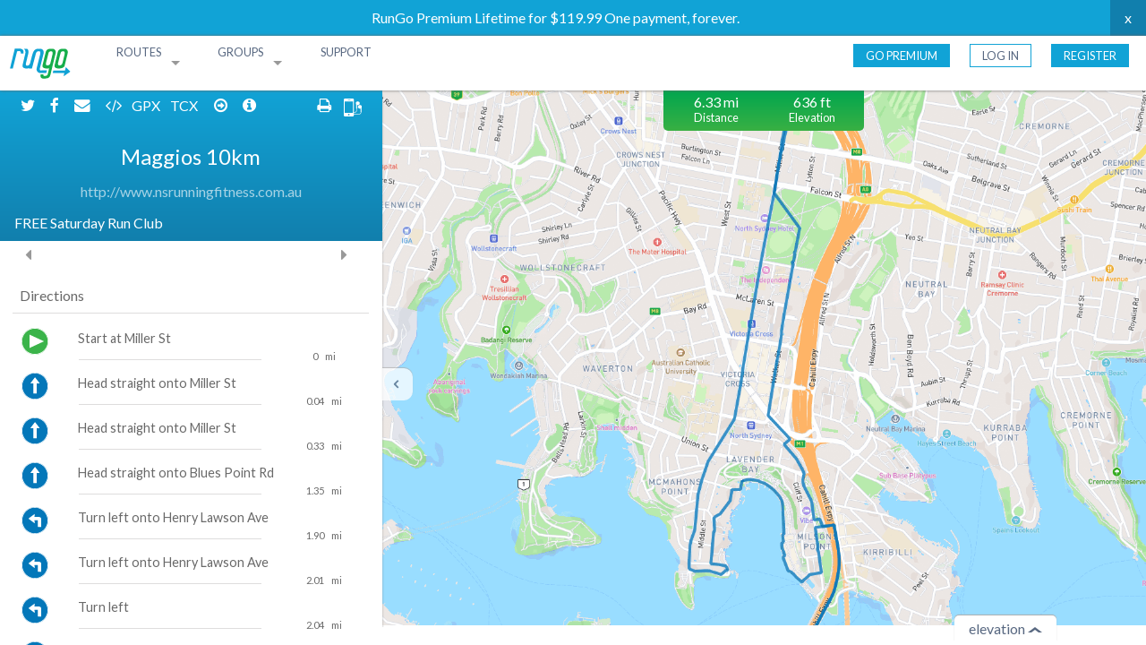

--- FILE ---
content_type: text/html; charset=utf-8
request_url: https://routes.rungoapp.com/route/jpSovH24PB
body_size: 7138
content:
<!DOCTYPE html>
<html lang="en">

<head>
    <meta charset="utf-8" />
    <meta name="viewport" content="width=device-width, initial-scale=1.0 user-scalable=no" />
    
    <title>RunGo | Maggios 10km | Cammeray</title>
    <meta name="description" content="Voice Navigation for Runners">
    <meta name="keywords" content="Running, map, route, run, Cammeray">
    
    <!-- OG mutual FB and Twitter properties -->
      <meta property="og:description" content="FREE Saturday Run Club" />
      <meta property="og:image" content="https://routes.rungoapp.com/static/jpSovH24PB" />
    
    <!-- Facebook og properties -->
    <meta property="og:type" content="fitness.course" />
    <meta property="og:site_name" content="RunGo" />
    <meta property="og:title" content="Maggios 10km | RunGo" />
    <meta property="og:image:type" content="image/png" />
    <meta property="og:url" content="https://routes.rungoapp.com/route/jpSovH24PB" />
    <meta property="fb:app_id" content="745098815508626" />
    
    <!-- Twitter share properties -->
    <meta name="twitter:card" content="summary_large_image">
    <meta name="twitter:site" content="@RunGoApp">
    <meta name="twitter:creator" content="@RunGoApp">
    <meta name="twitter:app:name:iphone" content="RunGo">
    <meta name="twitter:app:id:iphone" content="712628644">
    <meta name="twitter:app:url:iphone" content="rungoapp://route/jpSovH24PB">
    <meta name="twitter:app:name:ipad" content="RunGo">
    <meta name="twitter:app:id:ipad" content="712628644">
    <meta name="twitter:app:url:ipad" content="rungoapp://route/jpSovH24PB">
    <meta name="twitter:app:name:googleplay" content="RunGo">
    <meta name="twitter:app:id:googleplay" content="com.rungo">
    <meta name="twitter:app:url:googleplay" content="rungoapp://route/jpSovH24PB">
    
    <!-- Common head tags and CSS -->
    <!-- Default common FB/Twitter properties -->
    <meta name="author" content="RunGo">
     <!-- <meta name="apple-itunes-app" content="app-clip-bundle-id=com.leapingcoyote.rungo.Clip, app-id=712628644, app-clip-display=card, app-argument=rungoapp://route/jpSovH24PB"> -->
    
     <!--<meta name="apple-itunes-app" content="app-clip-bundle-id=com.leapingcoyote.rungo.Clip, app-clip-display=card> -->
    
          <meta name="apple-itunes-app" content="app-id=712628644, app-argument=rungoapp://route/jpSovH24PB">
        <meta name="google-play-app" content="app-id=com.rungo, app-argument=rungoapp://route/jpSovH24PB">
    
    
        <!-- <script src="/scripts/lib/utility/android-smart-banner.js"></script> -->
        <!-- <script>initAndroidSmartBanner({deepLink: 'rungoapp://route/jpSovH24PB'});</script> -->
    
    <meta name="theme-color" content="#53bce1">
    <link href="https://routes.rungoapp.com/route/jpSovH24PB" rel="canonical" />
    <meta http-equiv="X-UA-Compatible" content="IE=10"/>
      <meta name="robots" content="index, follow" />
    <link rel="stylesheet" href="https://fonts.googleapis.com/css?family=Lato:300,400,500,600,700">
    <link rel="stylesheet" href="https://maxcdn.bootstrapcdn.com/font-awesome/4.7.0/css/font-awesome.min.css">
    <link href='https://api.mapbox.com/mapbox-gl-js/v3.10.0/mapbox-gl.css' rel='stylesheet' />
      <link rel="stylesheet" href="https://d1cb0xman2gjhc.cloudfront.net/stylesheets/route.css"/>
    
    <script type="application/ld+json">
      {
        "@context" : "http://schema.org",
        "@type" : "WebSite",
        "name" : "RunGo",
        "url" : "https://www.rungoapp.com"
      }
    </script>
    
    <!-- Raven for Sentry.io bug tracking -->
    <script src="https://cdn.ravenjs.com/3.22.3/raven.min.js" crossorigin="anonymous"></script>
    <script>
      Raven.config("https://4ad11453c13642a8a8605f5dd67323e8@sentry.io/292243").install()
    </script>
    
    <!-- Google tag (gtag.js) -->
    <script async src="https://www.googletagmanager.com/gtag/js?id=G-B3H9XBJC3W"></script>
    <script>
      window.dataLayer = window.dataLayer || [];
      function gtag(){dataLayer.push(arguments);}
      gtag('js', new Date());
    
      gtag('config', 'G-B3H9XBJC3W');
    
    </script>
    
    <!-- Facebook Pixel Code -->
    <script>
      !function (f, b, e, v, n, t, s) {
        if (f.fbq) return; n = f.fbq = function () {
          n.callMethod ?
          n.callMethod.apply(n, arguments) : n.queue.push(arguments)
        };
        if (!f._fbq) f._fbq = n; n.push = n; n.loaded = !0; n.version = "2.0";
        n.queue = []; t = b.createElement(e); t.async = !0;
        t.src = v; s = b.getElementsByTagName(e)[0];
        s.parentNode.insertBefore(t, s)
      }(window, document, "script",
        "https://connect.facebook.net/en_US/fbevents.js");
      fbq("init", "1708180699454397");
      fbq("track", "PageView");
    </script>
    <noscript>
      <img height="1" width="1" src="https://www.facebook.com/tr?id=1708180699454397&ev=PageView
    &noscript=1" />
    </noscript>
    <!-- End Facebook Pixel Code -->
    <script type="application/ld+json">
      {
        "@context": "http://schema.org",
        "@type": "BreadcrumbList",
        "itemListElement": [{
          "@type": "ListItem",
          "position": 1,
          "item": {
            "@id": "https://routes.rungoapp.com/routes",
            "name": "Routes"
          }
        }]
      }
    </script>
    
    <script type="application/ld+json">
    {
      "@context": "http://schema.org/",
      "@type": "CreativeWork",
      "name": "Maggios 10km | RunGo",
      "alternateName": "Running route in Cammeray",
      "description": "FREE Saturday Run Club"
    }
    </script></head>

<body>
    <script type="text/javascript"
        src="https://appleid.cdn-apple.com/appleauth/static/jsapi/appleid/1/en_US/appleid.auth.js"></script>
    <script type="text/javascript">
        AppleID.auth.init({
            clientId: "com.leapingcoyote.client",
            scope: "name email",
            redirectURI: "https://routes.rungoapp.com/redirect",
            usePopup: false // or false defaults to false
        });
    </script>
    <div id="error-message">
        <p id="error-message-text"></p>
    </div>
    <!-- variables -->
    <div id="page-data"
    >
    </div>
        <div id="promo-bar">
          <a href="/gopremium?utm_source=Routes Announcement Bar&utm_medium=Routes Announcement Bar&utm_campaign=gopremium Dec 2025" target="_blank">
            <span id="promo-text">RunGo Premium Lifetime for $119.99 One payment, forever.</span>
          </a>
          <span id="close-promo-bar">x</span>
        </div>
    
    <div class="popup-background">
      <div class="popup">
        <h2 class="popup-title"></h2><span class="exit">+</span>
        <p class="popup-message">
        </p>
    
        <div id="edit-controls-popup" class="edit-controls hidden">
          <div id="snap-switch-popup" class="snap-switch-wrapper">
            <p>Snap to</p>
            <button class="snapto-type">
              <img src="https://d1cb0xman2gjhc.cloudfront.net/graphics/route/snapto/walkTrailSelected.svg"/>
            </button>
            <div class="snap-switch">
              <input id="snap-to-road-switch-popup" class="snap-to-road-switch" type="checkbox" checked>
              <label for="snap-to-road-switch-popup"></label>
            </div>
            <div class="snapto-options">
              <button id="snapto-option-walk" class="snapto-option" data-option-type="walk"></button>
              <button id="snapto-option-bicycle" class="snapto-option" data-option-type="bicycle"></button>
              <button id="snapto-option-road" class="snapto-option" data-option-type="road"></button>
            </div>
          </div>
          <div id="save-and-clear">
            <button id="save-btn-popup" class="save-btn round-btn green">Save</button>
            <button class="clear-btn round-btn grey">Clear</button>
          </div>    </div>
        <hr />
        <div class="flex-between">
          <div class="google-checkbox-wrapper">
            <input class="google-checkbox" type="checkbox" id="no-show" />
            <label class="google-checkbox-label" for="no-show"></label><span>Don't show again</span>
          </div>
          <button class="button-blue-material popup-submit">Got it</button>
        </div>
      </div>
    </div>
    
    <!-- nav bar -->
    <div id="nav-bar" class="fixed">
        <nav class="top-bar" data-topbar role="navigation">
            <ul class="title-area">
                <li class="name">
                    <a href="https://routes.rungoapp.com/">
                        <img id="rungo-logo" src="https://d1cb0xman2gjhc.cloudfront.net/graphics/logo_rungo_colored.svg" alt="RunGo logo" />
                    </a>
                </li>
                <li class="toggle-topbar menu-icon"><a href="#"><span>Menu</span></a>
                </li>
            </ul>
            <section class="top-bar-section">
                <ul class="left">
                    <li class="has-dropdown">
                        <a href="#" class="caps">Routes</a>
                        <ul class="dropdown">
                            <li><a href="/routes">Search Routes</a></li>
                            <li><a class="login-dialog-btn cookies-required"
                                    data-href="/route/new" >Create a Route</a></li>
                        </ul>
                    </li>
                    <li class="has-dropdown">
                        <a href="#" class="caps">Groups</a>
                        <ul class="dropdown">
                            <li><a href="/groups">Search Groups</a></li>
                            <li><a href="/groups/new">Create a Group</a></li>
                        </ul>
                    </li>
                    <li>
                        <a href="https://www.rungoapp.com/contact/" class="caps">Support</a>
                    </li>
                </ul>
                <ul class="right">
                    <li>
                        <div>
                            <a class="header-button-go-premium caps" href="/gopremium">Go Premium</a>
                        </div>
                    </li>
                    <li class="non-users">
                        <div>
                            <a id="login-btn" data-reveal-id="signin-modal"
                                class="header-button caps cookies-required">Log In</a>
                        </div>
                    </li>
                    <li class="non-users">
                        <div>
                            <a id="register-btn" data-reveal-id="register-modal"
                                class="header-button header-button-filled caps cookies-required">Register</a>
                        </div>
                    </li>
                </ul>
            </section>
        </nav>
    </div>
    
    <div id="sessTokenDiv" data-sessionToken=></div>
    <div id="apple-info" data-id="" data-token="" data-code="" data-user="" data-error=""></div> 
    <!-- link modal -->
    <div id="link-modal" data-options="close_on_background_click:false;close_on_esc:false;"
        class="reveal-modal login-modal tiny" data-reveal aria-labelledby="modalTitle" aria-hidden="true" role="dialog">
        <div class="modal-alert hide"></div>
        <div class="modal-inside">
            <h3 id="link-title">Welcome back!</h3>
            <p class="desc">It seems that your Apple ID email is already registered at Rungo. Please login to your account to link them.</p>
            <form id="link-account-form">
                <input name="link-email" id="link-email" class="edit-email"
                    placeholder="Email" type="text"  />
                <input name="link-password" id="link-password" class="edit-password autofocus"
                    placeholder="Password" type="password" autocomplete="current-password" />
                <button class="button square-full-btn" type=submit>Link Account</button>
            </form>
        </div>
        <a class="close-reveal-modal hide" aria-label="Close">&#215;</a>
    </div>
    <!-- login modal -->
    <div id="signin-modal" 
        class="reveal-modal login-modal tiny" data-reveal aria-labelledby="modalTitle" aria-hidden="true" role="dialog">
        <div class="modal-alert hide"></div>
        <div class="modal-inside">
            <h3 id="login-title">Login to RunGo</h3>
            <button data-color="black" data-border="true" data-type="sign in" class="apple-button"><i class="fa fa-apple" aria-hidden="true"></i>Continue with Apple</button>
            <button class="button facebook-login-btn facebook-required"><i class="fa fa-facebook" aria-hidden="true"></i>Continue with Facebook</button>
            <div class="or-hr facebook-required"><span>or</span></div>
            <form id="login"  method="post">
                <input name="login-email" id="login-email" class="edit-email autofocus"
                    placeholder="Email" type="text"  />
                <input name="login-password" id="login-password" class="edit-password"
                    placeholder="Password" type="password" autocomplete="current-password" />
                <button class="button square-full-btn" type=submit>Login</button>
            </form>
            <p><a data-reveal-id="forgot-password-modal">Forgot Password?</a></p>
        </div>
        <p class="below-window">Want to create a new account? <a data-reveal-id="register-modal">Register</a></p>
        <a class="close-reveal-modal" aria-label="Close">&#215;</a>
    </div>
    <!-- Register modal -->
    <div id="register-modal" 
        class="reveal-modal login-modal tiny" data-reveal aria-labelledby="modalTitle" aria-hidden="true" role="dialog">
        <div class="modal-alert hide"></div>
        <div class="modal-inside">
            <h3 id="register-title">Register for free to get access to the RunGo route creator</h3>
            <button data-color="black" data-border="true" data-type="sign in" class="apple-button"><i class="fa fa-apple" aria-hidden="true"></i>Continue with Apple</button>
            <button class="button facebook-login-btn facebook-required"><i class="fa fa-facebook" aria-hidden="true"></i>Continue with Facebook</button>
            <div class="or-hr facebook-required"><span>or</span></div>
            <form id="register-step-one-form" method="post">
                <input name="register-email-field" id="register-email-field" class="edit-email autofocus"
                    placeholder="Email" type="text" />
                <input name="register-password-field" id="register-password-field" class="edit-password"
                    placeholder="Password (at least 8 characters)" type="password" autocomplete="new-password" />
                <button class="button square-full-btn" type=submit>Next</button>
            </form>
        </div>
        <p class="below-window">Already have an account? <a data-reveal-id="signin-modal">Log In!</a></p>
        <a class="close-reveal-modal" aria-label="Close">&#215;</a>
    </div>
    <!-- Register handle modal -->
    <div id="register-handle-modal"  class="reveal-modal login-modal tiny" data-reveal aria-hidden="true" role="dialog">
        <div class="modal-alert hide"></div>
        <div class="modal-inside">
            <h3>Please choose a handle</h3>
            <form id="choose-handle-form">
                <label for="register-handle-field">Choose a handle</label>
                <input name="register-handle-field" id="register-handle-field" class="edit-handle autofocus"
                    placeholder="Handle" type="text" />
                <label for="register-location-field">Set home location (optional)</label>
                <input name="register-location-field" id="register-location-field" class="edit-location"
                    placeholder="Location" type="text">
                <button class="button square-full-btn" type=submit>Register</button>
            </form>
        </div>
        <a class="close-reveal-modal" aria-label="Close">&#215;</a>
    </div>
    <!-- Update handle modal -->
    <div id="update-handle-modal" data-options="close_on_background_click:false;close_on_esc:false;"
        class="reveal-modal login-modal tiny" data-reveal aria-hidden="true" role="dialog">
        <div class="modal-alert hide"></div>
        <div class="modal-inside">
            <h3>Sorry, there was a conflict between user handles. Please choose a new one below</h3>
            <form id="update-handle-form">
                <label for="update-handle-field">Choose a handle</label>
                <input name="update-handle-field" id="update-handle-field" class="edit-handle autofocus"
                    placeholder="Handle" type="text" />
                <button class="button square-full-btn" type=submit>Update</button>
            </form>
        </div>
        <a class="close-reveal-modal" aria-label="Close">&#215;</a>
    </div>
    <!-- Forgot password modal -->
    <div id="forgot-password-modal"  class="reveal-modal login-modal tiny" data-reveal aria-labelledby="modalTitle" aria-hidden="true"
        role="dialog">
        <div class="modal-alert hide"></div>
        <div class="modal-inside">
            <h3>Enter your email and we'll email you a link to reset your password</h3>
            <form id="forgot-password" method="post">
                <input name="forgot-password-email" id="forgot-password-email" class="edit-email" placeholder="Email"
                    type="text" />
                <button class="button square-full-btn" type=submit>Request Password Reset</button>
            </form>
            <a data-reveal-id="signin-modal">
                <p>Back to Login</p>
            </a>
        </div>
        <a class="close-reveal-modal" aria-label="Close">&#215;</a>
    </div>
    <!-- Subscription required modal -->
    <div id="subscription-required-modal" class="reveal-modal tiny" data-reveal>
        <h3>This is a RunGo Premium feature</h3>
        <p id="subscription-required-text">You must be a premium user to access this feature.</p>
        <button id="go-premium-btn" class="button square-full-btn">Go Premium</button>
        <button id="subscription-required-cancel-btn" class="button square-full-btn blue">Cancel</button>
        <a class="close-reveal-modal" aria-label="Close">&#215;</a>
    </div>
    
    <!-- Warning modal -->
    <div id="warning-modal" data-options="close_on_background_click:true;close_on_esc:true;" class="reveal-modal tiny"
        data-reveal>
        <p id="warning-modal-text">Warning: something went wrong</p>
        <br>
        <p id="close-warning-modal"><a>Okay</a></p>
        <a class="close-reveal-modal" aria-label="Close">&#215;</a>
    </div>
    
    <script>
        !function (e, t, n, s, u, a) {
        e.twq || (s = e.twq = function () {
            s.exe ? s.exe.apply(s, arguments) : s.queue.push(arguments);
        }, s.version = '1.1', s.queue = [], u = t.createElement(n), u.async = !0, u.src = '//static.ads-twitter.com/uwt.js',
            a = t.getElementsByTagName(n)[0], a.parentNode.insertBefore(u, a))
        }(window, document, 'script');
        // Insert Twitter Pixel ID and Standard Event data below
        twq('init', 'o3lhw');
        twq('track', 'PageView');
    </script>
    <noscript>
        <div class="row warning-box">
            <h4>Javascript Required</h4>
            <p>
                We're sorry, but RunGo requires that you have Javascript enabled.
            </p>
            <style>
                .jsonly {
                    display: none
                }
            </style>
        </div>
    </noscript>
<div id="route-name" class="hide">Maggios 10km</div>
<div id="route-link" class="hide">http://www.nsrunningfitness.com.au</div>
<div id="route-description" class="hide">FREE Saturday Run Club</div>
<div id="route-url" class="hide">https://rungo-parse.s3.amazonaws.com/b93ee644d6020007de2a9a1459ac4efb_Maggios10km.json</div>
<div id="route-id" class="hide">jpSovH24PB</div>
<div id="route-runtype" class="hide">route</div>
<div id="route-active" class="hide">true</div>
<div id="official-status" class="hide"></div>
<div id="route-cost" class="hide">free</div>
<div id="route-icons" class="hide">sc,do,li,ro,pa,on,me</div>

<script type="text/javascript">
    const routeTypeVal = document.getElementById("route-runtype").innerText;
    fbq("trackCustom", "RouteView", 
        {
            routeType: routeTypeVal
        }
    );
</script>

<!--   <meta name="apple-itunes-app" content="app-clip-bundle-id=com.leapingcoyote.rungo.Clip, app-id=9SJ292T52U"> -->

<!--    <meta name="apple-itunes-app" content="app-clip-bundle-id=com.leapingcoyote.rungo.Clip, app-clip-display=card"> -->





<main class="jsonly">

    <div class="content-wrapper">
        <div class="content">

                <div id="embed-modal" data-options="close_on_background_click:true;close_on_esc:true;"
                	class="reveal-modal login-modal" data-reveal aria-labelledby="modalTitle" aria-hidden="true" role="dialog" data-open="">
                
                </div>
                <section id="sidebar" class="large-4 medium-5 columns open" data-can-edit="">
                	<div id="sidebar-info" class="large-12 columns">
                			<div class="share-icons large-12 columns no-print">
                				<a title="Share on Twitter" class="twitter-share-btn" target="_blank">
                					<i class="fa fa-btn white fa-twitter twitter-share-btn"></i>
                				</a>
                				<a title="Share on Facebook" class="facebook-share-btn facebook-required">
                					<i class="fa fa-btn white fa-facebook"></i>
                				</a>
                				<a title="Share by Email" target="_blank" class="email-share-btn">
                					<i class="fa fa-btn white fa-envelope"></i>
                				</a>
                				<a title="Embed in Website/Blog" target="_blank" class="embed-route-btn">
                					<i class="fa fa-btn white fa-code"></i>
                				</a>
                				<a title="Download as GPX" id="download-gpx-btn">
                					GPX
                				</a>
                				<a title="Download as TCX" id="download-tcx-btn">
                					TCX
                				</a>
                					<a title="Toggle Turns" class="toggle-turns">
                						<i class="fa fa-btn white fa-arrow-circle-o-right"></i>
                					</a>
                					<a title="Toggle POIs" class="toggle-pois">
                						<i class="fa white fa-btn fa-info-circle"></i>
                					</a>
                					<a id="cta-modal-btn" class="fa fa-btn right" data-reveal-id="cta-modal">
                						<img src="https://d1cb0xman2gjhc.cloudfront.net/graphics/mobileheadphone.svg" />
                					</a>
                					<i id="print-page-btn" class="right fa fa-btn white fa-print"></i>
                			</div>
                		<div id="route-properties" class="large-12 columns">
                			<div id="official-route" class="row sidebar-heading"  style="display: none" >
                				<div class="large-12 columns">
                					<i class="fa fa-star"></i> VERIFIED ROUTE
                				</div>
                			</div>
                				<div class="sidebar-heading">
                					<h2 id="sidebar-route-name">Maggios 10km</h2>
                				</div>
                					<div class="sidebar-heading">
                							<h6 id="sidebar-route-link"><a href="http://www.nsrunningfitness.com.au" target="_blank">http://www.nsrunningfitness.com.au</a></h6>
                					</div>
                					<div id="description-wrapper">
                						<div id="description-gradient-overlay"></div>
                						<div id="sidebar-route-description" class="read-more-wrap description" data-description="FREE Saturday Run Club">FREE Saturday Run Club</div>
                					</div>
                					<div id="read-more-trigger">Read More</div>
                		</div>
                	</div>
                	<div id="route-pics-container">
                		<div id="route-pics" class="hidden">
                			<div class="control control-left">
                				<i class="fa fa-caret-left" aria-hidden="true"></i>
                			</div>
                			<div id="route-img-container">
                			</div>
                			<div class="control control-right">
                				<i class="fa fa-caret-right" aria-hidden="true"></i>
                			</div>
                		</div>
                	</div>
                    <div
                        class="columns">
                    </div>
                	<div id="route-directions" class="large-12 columns">
                		<div class='loader'>
                			<div class='spinner'></div>
                			<div class='loader-text'>Loading directions...</div>
                		</div>
                		<script id="template-direction-list" type="text/x-handlebars-template">
                		<div id="image-modal" data-options="close_on_background_click:true;close_on_esc:true;" class="reveal-modal"
                		    data-reveal aria-labelledby="modalTitle" aria-hidden="true" role="dialog">
                		    <span class="close-reveal-modal" aria-label="Close">X</span>
                		    <img id="route-image-large" src="" alt="">
                		</div>
                		  {{#if waypointDirections}}
                		    <h2>Directions</h2>
                		    <hr>
                		    <div class="large-12 small-12 columns directions">
                		      <ol class="waypoint-directions-list">
                		        {{#each waypointDirections}}
                		        <li>
                		          <div class="row waypoint-list-item" index="{{index}}" id="point-list-{{index}}">
                		            <div class="item-head row">
                		              <div 
                		                class="large-2 small-2 columns direction-icon" 
                		                {{#if ../canEdit}}data-index="{{index}}"{{/if}}>
                		                <img src="{{iconUrl}}">
                		              </div>
                		              <div class="large-10 small-10 columns direction-wrapper">
                		                <div class="row">
                		                  <div class="large-12 small-12 columns direction-text {{type}}">
                		                    {{dir}}
                		                  </div>
                		                  <span class="dialogue-val-text {{type}}">
                		                    {{#if ../canEdit}}{{diaInfo}} {{/if}}
                		                  </span>
                		                  <div class="large-10 small-10 columns direction-line"></div>
                		                  <div class="large-2 small-2 columns direction-distance">
                		                    <span class="direction-distance-value">{{distValue}}</span> {{distUnit}}
                		                  </div>
                		                </div>
                		              </div>
                		            </div>
                		            <div class="point-item-edit row"></div>
                		          </div>
                		        </li>
                		        {{/each}}
                		      </ol>
                		    </div>
                		    {{#if poiDirections}}
                		      <h2>Points of Interest</h2>
                		      <hr>
                		      <div class="large-12 small-12 columns directions">
                		        <ol id="pois-list" class="waypoint-directions-list pois-list">
                		          {{#each poiDirections}}
                		            <li data-index="{{index}}">
                		              <div class="row point-list-item" index="{{index}}" id="poi-list-{{index}}">
                		                <div class="item-head row">
                		                  <div class="large-2 small-2 columns direction-icon">
                		                    <img src="{{iconUrl}}">
                		                  </div>
                		                  <div class="large-10 small-10 columns direction-wrapper">
                		                    <div class="row">
                		                      <div class="large-12 small-12 columns direction-text">
                		                        {{dir}}
                		                      </div>
                		                      {{#if poi}}
                		                      <div class="large-10 small-10 columns direction-text">
                		                        <img src="{{poi.iconUrl}}">
                		                        {{poi.dir}}
                		                      </div>
                		                      {{/if}}
                		                      <div class="large-10 small-10 columns direction-line"></div>
                		                      <div class="large-2 small-2 columns direction-distance">{{dist}}</div>
                		                    </div>
                		                  </div>
                		                </div>
                		                <div class="point-item-edit row"></div>
                		              </div>
                		            </li>
                		          {{/each}}
                		        </ol>
                		      </div>
                		    {{/if}}
                		  {{else}}
                		    {{#if inEditMode}}
                		      <p class="text-center"> No directions to display yet. Start plotting!</p>
                		    {{/if}}
                		  {{/if}}
                		</script>
                		
                	</div>
                </section>
                
                <div>
                	<button id="sidebar-toggle" class="open">
                		<span class="rotate">⌃</span>
                	</button>
                </div>
                
                <!-- CTA Modal -->
                	<div id="cta-modal" class="reveal-modal small" data-reveal>
                		<h3>Download RunGo</h3>
                		<div class="store-links">
                			<a href="https://itunes.apple.com/us/app/rungo/id712628644">
                				<img src="https://d1cb0xman2gjhc.cloudfront.net/graphics/apple-store.svg" />
                			</a>
                			<a href="https://play.google.com/store/apps/details?id=com.rungo">
                				<img src="https://d1cb0xman2gjhc.cloudfront.net/graphics/google-play.png" />
                			</a>
                		</div>
                		<a class="close-reveal-modal">&#215;</a>
                	</div>
            <section id="map-and-elevation" class="large-8 medium-7 columns ">

                <div id="dynamic-info">
                    <div class="individual-metric large-3 medium-0 small-0 columns" id="coords"></div>
                    <div class="individual-metric large-3 medium-5 small-12 columns" id="dynamic-distance"></div>
                    <div class="individual-metric large-6 medium-7 small-0 columns" id="dynamic-elevation"></div>
                </div>

                    <div id="elevation-wrapper">
                        <div id="elevation-display"></div>
                    </div>

                <div id="concierge-data" data-is-concierge="false" data-is-guide="false"></div>

                <div id="map-wrapper">
                    <div id="map">
                        <div class='loader'>
                            <div class='spinner'></div>
                            <div class='loader-text'>Loading map...</div>
                        </div>
                    </div>
                        <div id="elevation-button" class="hide">
                            <p>elevation</p>
                            <p id="elevation-arrow" class="arrow-up"></p>
                        </div>
                </div>

                    <div id="metrics">
                      <div id="distance-metrics" class="row collapse hide no-print">
                        <div class="large-6 small-6 columns">
                          <div class="large-12 small-12 columns distance-elevation-metrics" id="distance_gain"></div>
                          <div class="large-12 small-12 columns distance-elevation-heading">Distance</div>
                        </div>
                        <div class="large-6 small-6 columns">
                          <div class="large-12 small-12 columns distance-elevation-metrics" id="elevation_gain"></div>
                          <div class="large-12 small-12 columns distance-elevation-heading">Elevation</div>
                        </div>
                      </div>
                    </div>
            </section>
        </div>
    </div>
</main>

<script src='https://api.mapbox.com/mapbox-gl-js/v3.10.0/mapbox-gl.js'></script>
<script src="https://cdn.jsdelivr.net/npm/@turf/turf@6/turf.min.js"></script>
<script data-main="https://d1cb0xman2gjhc.cloudfront.net/scripts/pages/route/route" src="https://d1cb0xman2gjhc.cloudfront.net/scripts/require.js"></script>

</body>
</html>

--- FILE ---
content_type: application/javascript; charset=UTF-8
request_url: https://d1cb0xman2gjhc.cloudfront.net/scripts/lib/user/userModalVC.js
body_size: 631
content:
"use strict";define(["jquery","parse"],function(e,a){var o,t={},n=null,l="";function r(e,a,t){e.html("<p>"+a+"</p>"),e.show(),o&&clearTimeout(o),t||(o=setTimeout(function(){e.hide()},8e3))}return t.openCloseableModal=function(a){a.foundation("reveal","open"),a.data("revealInit")&&(a.data("revealInit").close_on_background_click=!0,a.data("revealInit").close_on_esc=!0),e(".close-reveal-modal").show()},t.displayMessage=function(e,a,o){var t=e.find(".modal-alert");t.addClass("modal-alert-green"),r(t,a,o)},t.displayWarning=function(e,a,o){var t=e.find(".modal-alert");t.removeClass("modal-alert-green"),r(t,a,o)},t.showHandleModal=function(o){var t=e("#register-handle-modal");t.foundation("reveal","open"),o&&(t.find("button").html(o),t.data("revealInit")&&(t.data("revealInit").close_on_background_click=!1,t.data("revealInit").close_on_esc=!1),t.find(".close-reveal-modal").hide());var r=e("#register-location-field")[0];var d=new google.maps.places.Autocomplete(r,{fields:["formatted_address","geometry","name"],strictBounds:!1,types:["geocode"]});d.addListener("place_changed",function(){var e=d.getPlace();l=e.formatted_address,e.geometry&&e.geometry.location&&(n=new a.GeoPoint({latitude:e.geometry.location.lat(),longitude:e.geometry.location.lng()}))})},t.getSelectedLocationName=function(){return l},t.getSelectedLocationGeopoint=function(){return n},t});

--- FILE ---
content_type: image/svg+xml
request_url: https://d1cb0xman2gjhc.cloudfront.net/graphics/directionIcons/sleft_270.svg
body_size: 964
content:
<?xml version="1.0" encoding="utf-8"?>
<!-- Generator: Adobe Illustrator 16.0.0, SVG Export Plug-In . SVG Version: 6.00 Build 0)  -->
<!DOCTYPE svg PUBLIC "-//W3C//DTD SVG 1.1//EN" "http://www.w3.org/Graphics/SVG/1.1/DTD/svg11.dtd">
<svg version="1.1" id="Layer_1" xmlns="http://www.w3.org/2000/svg" xmlns:xlink="http://www.w3.org/1999/xlink" x="0px" y="0px"
	 width="35.036px" height="35.028px" viewBox="4.48 4.484 35.036 35.028" enable-background="new 4.48 4.484 35.036 35.028"
	 xml:space="preserve">
<g>
	<path fill="#0377B9" d="M4.582,21.996C4.577,12.379,12.381,4.583,21.998,4.582c9.618-0.005,17.417,7.792,17.413,17.417
		c0.002,9.617-7.797,17.417-17.414,17.414C12.379,39.418,4.582,31.615,4.582,21.996z"/>
	<path fill="#FFFFFF" d="M27.351,21.196l-3.667-3.677l2.707-2.663l-9.417-1.316c-0.135-0.02-0.27,0.019-0.37,0.117
		c-0.092,0.102-0.134,0.239-0.109,0.375l1.343,9.382l2.756-2.84l2.415,2.413l0.216,7.104c-0.021,0.23,0.142,0.356,0.375,0.374
		l3.464,0.001c0.231,0.022,0.432-0.146,0.462-0.374l-0.043-8.556C27.494,21.408,27.449,21.282,27.351,21.196z"/>
</g>
<path fill="#FFFFFF" d="M39.512,21.995c-0.004,4.66-1.81,9.04-5.083,12.335c-1.608,1.618-3.471,2.893-5.56,3.779
	c-2.177,0.932-4.49,1.398-6.876,1.393c-2.382-0.003-4.688-0.464-6.872-1.393c-2.079-0.885-3.949-2.16-5.553-3.771
	c-3.274-3.307-5.081-7.681-5.084-12.34c0.007-4.661,1.811-9.035,5.082-12.335c1.603-1.623,3.474-2.891,5.558-3.779
	c2.173-0.922,4.487-1.392,6.866-1.395c2.392-0.001,4.7,0.467,6.865,1.396c2.095,0.885,3.967,2.161,5.568,3.768
	C37.702,12.962,39.505,17.342,39.512,21.995z M5.479,21.997C5.479,31.247,12.891,38.771,22,38.77c9.11,0,16.517-7.521,16.521-16.772
	c-0.001-9.248-7.413-16.774-16.52-16.773C12.882,5.227,5.48,12.747,5.479,21.997z"/>
</svg>


--- FILE ---
content_type: application/javascript; charset=UTF-8
request_url: https://d1cb0xman2gjhc.cloudfront.net/scripts/pages/route/js/recalibrate.js
body_size: 820
content:
"use strict";define(["geometry","googlePolyline","editControlsBtns","waypointsResolve","googleMap","reorderWaypoints","elevations","directionsVC","metricsVC"],function(e,t,n,o,a,i,r,s,l){var c={},d=0;return c.recalibrate=function(c,p,u,g,y){e.setRoutePoints(),t.createNewPolyline(map,routeCoords,null),n.enableAll(),p&&function(t,n,r){var l=e.getTotalDistance();if(0===l||l!==d||r){for(var c=n?t+1:t+2;c<anchorPoints.length;c++){var p=anchorPoints[c].associatedWaypoints;for(var u in p){if(p.hasOwnProperty(u))anchorPoints[c].associatedWaypoints[u].refreshDist(null)}}o.updateStartAndEndWaypoints(t),a.resetMileMarkers(),i.byDistance(),s.render(),d=l,google.maps.event.trigger(map,"mouseover")}}(u,g,y),c&&r.updateElevations(!0,u),l.displayDistanceGain()},c.setTrackDistance=function(){d=e.getTotalDistance()},c});

--- FILE ---
content_type: application/javascript; charset=UTF-8
request_url: https://d1cb0xman2gjhc.cloudfront.net/scripts/lib/map/googlePolyline.js
body_size: 885
content:
"use strict";define(["jquery","geometry"],function(e,t){var o,n,i={},a=null,l={path:"M -0.8,0 0,-2 0.8,0 z",strokeOpacity:.9};function r(e,t,o,n,i,r){null!==a&&a.setMap(null),o||(o=5),n||(n=.5),i||(i=e.getMapTypeId()===google.maps.MapTypeId.HYBRID||e.getMapTypeId()===google.maps.MapTypeId.SATELLITE?"#0aa5ff":"#117fad");var h={path:t,geodesic:!0,strokeWeight:o,strokeOpacity:n,strokeColor:i,clickable:!0,selectable:!0,zIndex:1,map:e};h.icons=r?[{icon:l,offset:"0",repeat:"75px"}]:[],a=new google.maps.Polyline(h)}return i.createNewPolyline=function(o,n,a){if(o.getZoom()<ZOOM_FAR_OUT_THRESHOLD?i.updatePolyline(!0,!1):o.getZoom()<=ZOOM_MEDIUM_OUT_THRESHOLD?i.updatePolyline(!0,!0):i.updatePolyline(!1,!1),a)if(window.IS_EMBED&&IS_EMBED){var l=e("#map"),r=function(e,t){var o={height:256,width:256},n=21;function i(e){var t=Math.sin(e*Math.PI/180),o=Math.log((1+t)/(1-t))/2;return Math.max(Math.min(o,Math.PI),-Math.PI)/2}function a(e,t,o){return Math.floor(Math.log(e/t/o)/Math.LN2)}var l=e.getNorthEast(),r=e.getSouthWest(),h=(i(l.lat())-i(r.lat()))/Math.PI,s=l.lng()-r.lng(),u=(s<0?s+360:s)/360,d=a(t.height,o.height,h),p=a(t.width,o.width,u);return Math.min(d,p,n)}(a,{height:l.height(),width:l.width()});o.setZoom(r),o.setCenter(a?a.getCenter():{lat:0,lng:0})}else o.fitBounds(a);t.offsetPoints()},i.updatePolyline=function(e,t){void 0!==e&&(o=e),o?(void 0!==t&&(n=t),r(map,routeCoords,3,1,null,n)):r(map,routeCoords),window.IS_EMBED&&IS_EMBED||require(["listeners"],function(e){e.updatePolylineListener(a)}),(window.IS_EDIT&&IS_EDIT||window.IS_NEW_ROUTE&&IS_NEW_ROUTE)&&require(["editListeners"],function(e){e.updatePolylineListener(a)})},i});

--- FILE ---
content_type: application/javascript; charset=UTF-8
request_url: https://d1cb0xman2gjhc.cloudfront.net/scripts/lib/route/elevations/elevationsChart.js
body_size: 1180
content:
"use strict";define(["c3","format","editMarker"],function(t,n,e){var i={};i.c3Chart=null,i.showsMarkerOnMap=!0;var r=1,a='<linearGradient id="grad1" x1="50%" y1="0%" x2="50%" y2="100%">  <stop offset="0%" style="stop-color:rgb(66,210,78);stop-opacity:1" />  <stop offset="100%" style="stop-color:rgb(34,111,41);stop-opacity:1" /></linearGradient>';return i.render=function(o,s){let c=[],h=[],l=distances.slice(),u=routeElevations.slice();if(l.length>200){r=parseInt(l.length/200)+1;for(var d=0;d<l.length;d+=r)c.push(l[d]),u[d]?h.push(u[d]):h.push(0)}else r=1,c=l,h=u;c.unshift("distances"),h.unshift("elevation"),function(o,s,c,h,l){var u={bindto:o,data:{x:"distances",columns:[s,c],type:"area",colors:{elevation:"url(#grad1)"}},legend:{show:!1},axis:{y:{min:routeMinElevation,tick:{count:5,format:function(t){return n.autoformatElevation(t)}}},x:{min:0,tick:{values:[]}}},padding:{bottom:-20},tooltip:{format:{title:function(t){return n.autoformatDistance(t)},value:function(t,a,o,s){return i.showsMarkerOnMap&&e.setNearestMarker(routeCoords[s*r]),n.autoformatElevation(t)}}},point:{r:0,focus:{expand:{r:5}}},zoom:{enabled:!0},oninit:function(){this.svg._groups[0][0].getElementsByTagName("defs")[0].innerHTML+=a},onrendered:function(){l()},onmouseout:function(){i.showsMarkerOnMap&&e.resetNearestMarker()}};IS_EMBED||(u.padding={top:10,right:10,bottom:10},u.grid={x:{show:!0},y:{show:!0}},u.axis.x={min:0,tick:{values:[0,.2*h,.4*h,.6*h,.8*h],format:function(t){return n.autoformatDistance(t)}},padding:{right:0,left:0}});i.c3Chart=t.generate(u)}(o,c,h,distances[distances.length-1],s)},i.resize=function(t,n){i.c3Chart&&i.c3Chart.resize({width:t,height:n})},i.hasBeenInitialized=function(){return null!==this.c3Chart},i.selectPointOnElevationChart=function(t){if(!i.hasBeenInitialized())return;const n=this.c3Chart.internal.getTargetsToShow(),e=this.c3Chart.internal.findClosestFromTargetsByX(n,t);if(e){e.name=e.id;let t=[e];return this.c3Chart.internal.showTooltip(t,this.c3Chart),this.c3Chart.internal.config.point_focus_expand_enabled&&(this.c3Chart.internal.unexpandCircles(),t.forEach(function(t){i.c3Chart.internal.expandCircles(t.index,t.id,!1)})),this.c3Chart.internal.unexpandBars(),t.forEach(function(t){i.c3Chart.internal.expandBars(t.index,t.id,!1)}),this.c3Chart.internal.showXGridFocus(t),e}},i.removePointOnElevationChart=function(){i.hasBeenInitialized()&&(this.c3Chart.internal.svg.select("."+this.c3Chart.internal.CLASS.eventRect).style("cursor",null),this.c3Chart.internal.hideXGridFocus(),this.c3Chart.internal.hideTooltip(),this.c3Chart.internal.unexpandCircles(),this.c3Chart.internal.unexpandBars())},i});

--- FILE ---
content_type: text/plain
request_url: https://rungo-parse.s3.amazonaws.com/b93ee644d6020007de2a9a1459ac4efb_Maggios10km.json
body_size: 24694
content:
{"meta":{"name":"Maggios 10km","distance":10188,"runtype":"route","tags":{"scenic":true,"dogs":true,"lit":true,"remote":false,"road":true,"trail":false,"path":true,"outAndBack":false,"oneWay":true,"loop":false},"hillrate":3,"terrainrate":3,"rating":3,"description":"FREE Saturday Run Club","cost":"free","active":true,"elevation":193.7576601505279,"officialStatus":""},"track":[{"Lon":151.21046310290694,"Lat":-33.82191650953061,"Ele":86.84442138671875},{"Lon":151.21044,"Lat":-33.821940000000005,"Ele":86.86695861816406},{"Lon":151.21034108130902,"Lat":-33.82244910168472,"Ele":87.69645690917969},{"Lon":151.21034,"Lat":-33.822520000000004,"Ele":87.86539459228516},{"Lon":151.21033,"Lat":-33.822630000000004,"Ele":88.07667541503906},{"Lon":151.21023000000002,"Lat":-33.823370000000004,"Ele":90.22607421875},{"Lon":151.21015,"Lat":-33.823840000000004,"Ele":89.74793243408203},{"Lon":151.20998108133608,"Lat":-33.824589101684715,"Ele":86.08553314208984},{"Lon":151.20998,"Lat":-33.82459,"Ele":86.08553314208984},{"Lon":151.20960108135716,"Lat":-33.826249101684716,"Ele":82.45698547363281},{"Lon":151.2095062015727,"Lat":-33.826585493768214,"Ele":82.87493896484375},{"Lon":151.2094910813621,"Lat":-33.82663910168472,"Ele":83.29289245605469},{"Lon":151.20941108136753,"Lat":-33.82706910168472,"Ele":83.16800689697266},{"Lon":151.20936108136948,"Lat":-33.827229101684715,"Ele":82.6191635131836},{"Lon":151.20930108137065,"Lat":-33.827319101684715,"Ele":82.31533813476562},{"Lon":151.20915108137933,"Lat":-33.82799910168472,"Ele":79.09964752197266},{"Lon":151.20915000000002,"Lat":-33.828,"Ele":79.09964752197266},{"Lon":151.209011081389,"Lat":-33.82876910168472,"Ele":80.33985900878906},{"Lon":151.20895108139325,"Lat":-33.829109101684715,"Ele":81.67303466796875},{"Lon":151.20871000000002,"Lat":-33.830090000000006,"Ele":84.215576171875},{"Lon":151.2081410814376,"Lat":-33.83260910168472,"Ele":88.76133728027344},{"Lon":151.20814000000001,"Lat":-33.83261,"Ele":88.76133728027344},{"Lon":151.20736000000002,"Lat":-33.836360000000006,"Ele":73.6766357421875},{"Lon":151.20716000000002,"Lat":-33.83742,"Ele":67.11433410644531},{"Lon":151.20699000000002,"Lat":-33.83822,"Ele":66.81675720214844},{"Lon":151.20688,"Lat":-33.83889,"Ele":67.76457214355469},{"Lon":151.20680000000002,"Lat":-33.83923,"Ele":68.55965423583984},{"Lon":151.20647000000002,"Lat":-33.840810000000005,"Ele":63.53837966918945},{"Lon":151.20642,"Lat":-33.84094,"Ele":62.27709197998047},{"Lon":151.2063066535319,"Lat":-33.84109325791978,"Ele":57.54608154296875},{"Lon":151.20571,"Lat":-33.8419,"Ele":52.81507110595703},{"Lon":151.20519000000002,"Lat":-33.842580000000005,"Ele":47.78520202636719},{"Lon":151.20510108156543,"Lat":-33.84270910168472,"Ele":47.20765686035156},{"Lon":151.20510000000002,"Lat":-33.842710000000004,"Ele":47.20765686035156},{"Lon":151.20484000000002,"Lat":-33.843050000000005,"Ele":45.8400993347168},{"Lon":151.20478,"Lat":-33.843160000000005,"Ele":45.50015640258789},{"Lon":151.20466000000002,"Lat":-33.84348,"Ele":44.61233901977539},{"Lon":151.20446,"Lat":-33.84398,"Ele":43.80210876464844},{"Lon":151.20426,"Lat":-33.844620000000006,"Ele":42.86516952514648},{"Lon":151.20422000000002,"Lat":-33.84474,"Ele":42.68750762939453},{"Lon":151.20420000000001,"Lat":-33.84489,"Ele":42.41079711914062},{"Lon":151.20412000000002,"Lat":-33.845510000000004,"Ele":40.39768981933594},{"Lon":151.20402,"Lat":-33.84653,"Ele":32.51865386962891},{"Lon":151.20386000000002,"Lat":-33.846920000000004,"Ele":28.73503303527832},{"Lon":151.2038,"Lat":-33.84705,"Ele":27.48884391784668},{"Lon":151.20374,"Lat":-33.84729,"Ele":25.19775390625},{"Lon":151.20371,"Lat":-33.847590000000004,"Ele":22.41493988037109},{"Lon":151.20368000000002,"Lat":-33.848220000000005,"Ele":16.56128883361816},{"Lon":151.20369000000002,"Lat":-33.848510000000005,"Ele":13.94132041931152},{"Lon":151.2040410816403,"Lat":-33.848629101684715,"Ele":11.9413537979126},{"Lon":151.20404000000002,"Lat":-33.84863,"Ele":11.9413537979126},{"Lon":151.2047,"Lat":-33.848600000000005,"Ele":8.418331146240234},{"Lon":151.20492000000002,"Lat":-33.84861,"Ele":8.209115028381348},{"Lon":151.20524,"Lat":-33.848690000000005,"Ele":7.69024658203125},{"Lon":151.20564000000002,"Lat":-33.84879,"Ele":6.340047836303711},{"Lon":151.20587,"Lat":-33.84863,"Ele":5.751103401184082},{"Lon":151.20588,"Lat":-33.848620000000004,"Ele":5.734443187713623},{"Lon":151.20589,"Lat":-33.84861,"Ele":5.721850395202637},{"Lon":151.20592000000002,"Lat":-33.84859,"Ele":5.696316719055176},{"Lon":151.20598,"Lat":-33.848580000000005,"Ele":5.66671085357666},{"Lon":151.20602000000002,"Lat":-33.848580000000005,"Ele":5.630094528198242},{"Lon":151.20603,"Lat":-33.848580000000005,"Ele":5.618423938751221},{"Lon":151.20604,"Lat":-33.84854,"Ele":5.809570789337158},{"Lon":151.20600000000002,"Lat":-33.84846,"Ele":6.761446475982666},{"Lon":151.20591000000002,"Lat":-33.84835,"Ele":8.830989837646484},{"Lon":151.20583000000002,"Lat":-33.848330000000004,"Ele":10.54640865325928},{"Lon":151.20557000000002,"Lat":-33.8483,"Ele":16.89535713195801},{"Lon":151.20552,"Lat":-33.848290000000006,"Ele":18.09010124206543},{"Lon":151.20552,"Lat":-33.8483,"Ele":18.06546211242676},{"Lon":151.20501000000002,"Lat":-33.84825,"Ele":24.28190040588379},{"Lon":151.20508,"Lat":-33.847620000000006,"Ele":27.99561500549316},{"Lon":151.20518,"Lat":-33.846630000000005,"Ele":31.3356761932373},{"Lon":151.20522000000003,"Lat":-33.8466,"Ele":30.81963539123535},{"Lon":151.20524,"Lat":-33.846520000000005,"Ele":30.61421203613281},{"Lon":151.20520000000002,"Lat":-33.84593,"Ele":27.33540725708008},{"Lon":151.20522000000003,"Lat":-33.845890000000004,"Ele":27.07107162475586},{"Lon":151.20528000000002,"Lat":-33.845850000000006,"Ele":26.32561492919922},{"Lon":151.20548000000002,"Lat":-33.84577,"Ele":23.48501777648926},{"Lon":151.20558000000003,"Lat":-33.845710000000004,"Ele":22.38780403137207},{"Lon":151.20619000000002,"Lat":-33.845040000000004,"Ele":19.57587051391602},{"Lon":151.20623,"Lat":-33.844910000000006,"Ele":19.61464691162109},{"Lon":151.20625108159152,"Lat":-33.84476910168472,"Ele":19.91630554199219},{"Lon":151.20625,"Lat":-33.844770000000004,"Ele":19.91630554199219},{"Lon":151.2063,"Lat":-33.844480000000004,"Ele":20.42030143737793},{"Lon":151.20682250708342,"Lat":-33.84447468443343,"Ele":4.956543922424316},{"Lon":151.206929795444,"Lat":-33.84401131842578,"Ele":6.64381217956543},{"Lon":151.20694,"Lat":-33.844030000000004,"Ele":6.416065216064453},{"Lon":151.20728000000003,"Lat":-33.843970000000006,"Ele":6.36583423614502},{"Lon":151.20747,"Lat":-33.843970000000006,"Ele":6.645671844482422},{"Lon":151.20793,"Lat":-33.84402,"Ele":6.005384922027588},{"Lon":151.20799000000002,"Lat":-33.84407,"Ele":6.122599124908447},{"Lon":151.20831,"Lat":-33.84416,"Ele":6.811917304992676},{"Lon":151.20860000000002,"Lat":-33.84432,"Ele":5.595339298248291},{"Lon":151.2089,"Lat":-33.84452,"Ele":5.981179237365723},{"Lon":151.2091,"Lat":-33.8447,"Ele":5.835423946380615},{"Lon":151.20923000000002,"Lat":-33.844840000000005,"Ele":6.359765529632568},{"Lon":151.20934108159452,"Lat":-33.84500910168472,"Ele":7.400474548339844},{"Lon":151.20934000000003,"Lat":-33.84501,"Ele":7.400474548339844},{"Lon":151.20940000000002,"Lat":-33.845180000000006,"Ele":7.176288604736328},{"Lon":151.20942000000002,"Lat":-33.845650000000006,"Ele":6.908547878265381},{"Lon":151.20945,"Lat":-33.84615,"Ele":6.78016996383667},{"Lon":151.20949000000002,"Lat":-33.846740000000004,"Ele":5.87431812286377},{"Lon":151.20940000000002,"Lat":-33.84675,"Ele":5.847398281097412},{"Lon":151.20941000000002,"Lat":-33.846830000000004,"Ele":4.916221618652344},{"Lon":151.20946,"Lat":-33.847150000000006,"Ele":6.706493854522705},{"Lon":151.20936,"Lat":-33.847170000000006,"Ele":6.381803035736084},{"Lon":151.20936,"Lat":-33.847260000000006,"Ele":6.26461935043335},{"Lon":151.20936,"Lat":-33.84732,"Ele":5.726969242095947},{"Lon":151.20937,"Lat":-33.84742,"Ele":5.336484909057617},{"Lon":151.20941000000002,"Lat":-33.84752,"Ele":5.640348434448242},{"Lon":151.20951000000002,"Lat":-33.84774,"Ele":5.587881088256836},{"Lon":151.20955,"Lat":-33.847840000000005,"Ele":5.567074298858643},{"Lon":151.20944,"Lat":-33.84788,"Ele":4.732132434844971},{"Lon":151.20945,"Lat":-33.84796,"Ele":5.268434047698975},{"Lon":151.2095521632691,"Lat":-33.84816820336943,"Ele":6.301122188568115},{"Lon":151.20955108163457,"Lat":-33.84816910168472,"Ele":6.301122188568115},{"Lon":151.20955,"Lat":-33.84817,"Ele":6.301122188568115},{"Lon":151.20968000000002,"Lat":-33.848490000000005,"Ele":6.380170822143555},{"Lon":151.20974,"Lat":-33.848600000000005,"Ele":6.031438827514648},{"Lon":151.20991,"Lat":-33.84866,"Ele":5.828354835510254},{"Lon":151.21005000000002,"Lat":-33.84875,"Ele":5.983114719390869},{"Lon":151.21025,"Lat":-33.84893,"Ele":5.375603199005127},{"Lon":151.21039000000002,"Lat":-33.84904,"Ele":5.873186111450195},{"Lon":151.21055,"Lat":-33.84915,"Ele":7.127040863037109},{"Lon":151.21063,"Lat":-33.849180000000004,"Ele":7.22715425491333},{"Lon":151.21067000000002,"Lat":-33.8491,"Ele":7.302949905395508},{"Lon":151.21099,"Lat":-33.848870000000005,"Ele":13.56066989898682},{"Lon":151.21104000000003,"Lat":-33.848800000000004,"Ele":16.00139427185059},{"Lon":151.21138000000002,"Lat":-33.84875,"Ele":19.08571243286133},{"Lon":151.21178,"Lat":-33.8487,"Ele":21.67364311218262},{"Lon":151.21164000000002,"Lat":-33.847840000000005,"Ele":29.11379432678223},{"Lon":151.211611081628,"Lat":-33.84765910168472,"Ele":30.33219337463379},{"Lon":151.21161,"Lat":-33.847660000000005,"Ele":30.33219337463379},{"Lon":151.21157000000002,"Lat":-33.84754,"Ele":31.32048034667969},{"Lon":151.21156000000002,"Lat":-33.847530000000006,"Ele":31.39371871948242},{"Lon":151.21154,"Lat":-33.84751,"Ele":31.53475761413574},{"Lon":151.21155000000002,"Lat":-33.847460000000005,"Ele":31.91368865966797},{"Lon":151.21157000000002,"Lat":-33.847440000000006,"Ele":32.07653045654297},{"Lon":151.21158000000003,"Lat":-33.847440000000006,"Ele":32.06512069702148},{"Lon":151.21152,"Lat":-33.84714,"Ele":34.09552764892578},{"Lon":151.21140000000003,"Lat":-33.8464,"Ele":36.80269622802734},{"Lon":151.21197,"Lat":-33.846340000000005,"Ele":36.96165466308594},{"Lon":151.21246000000002,"Lat":-33.84628,"Ele":36.39994049072266},{"Lon":151.21257108161046,"Lat":-33.84626910168472,"Ele":36.33182525634766},{"Lon":151.21258,"Lat":-33.84642,"Ele":36.82085800170898},{"Lon":151.21280000000002,"Lat":-33.84741,"Ele":31.5879077911377},{"Lon":151.21286,"Lat":-33.84785,"Ele":27.37705039978027},{"Lon":151.21286,"Lat":-33.84832,"Ele":23.06344604492188},{"Lon":151.21283000000003,"Lat":-33.84863,"Ele":20.45778846740723},{"Lon":151.21271000000002,"Lat":-33.84917,"Ele":16.47320938110352},{"Lon":151.212561081653,"Lat":-33.84962910168472,"Ele":12.03862762451172},{"Lon":151.21256000000002,"Lat":-33.849630000000005,"Ele":12.03862762451172},{"Lon":151.21236108165783,"Lat":-33.85000910168472,"Ele":10.22821235656738},{"Lon":151.21217108166127,"Lat":-33.85027910168472,"Ele":6.338169097900391},{"Lon":151.21186108166728,"Lat":-33.850759101684716,"Ele":3.5},{"Lon":151.21074000000002,"Lat":-33.852560000000004,"Ele":3.5},{"Lon":151.21004000000002,"Lat":-33.85367,"Ele":3.5},{"Lon":151.20973108171052,"Lat":-33.85416910168472,"Ele":3.616194009780884},{"Lon":151.20973,"Lat":-33.85417,"Ele":3.616194009780884},{"Lon":151.21127,"Lat":-33.851710000000004,"Ele":3.5},{"Lon":151.21186,"Lat":-33.85076,"Ele":3.5},{"Lon":151.21217000000001,"Lat":-33.850280000000005,"Ele":6.338169097900391},{"Lon":151.21236000000002,"Lat":-33.850010000000005,"Ele":10.22821235656738},{"Lon":151.21248,"Lat":-33.849810000000005,"Ele":10.4388599395752},{"Lon":151.21257,"Lat":-33.849610000000006,"Ele":12.30427932739258},{"Lon":151.21269,"Lat":-33.849230000000006,"Ele":15.98053455352783},{"Lon":151.21278,"Lat":-33.84888,"Ele":18.66583061218262},{"Lon":151.21285,"Lat":-33.84848,"Ele":21.54727554321289},{"Lon":151.21287,"Lat":-33.84812,"Ele":24.78108406066895},{"Lon":151.21284,"Lat":-33.847680000000004,"Ele":29.00192642211914},{"Lon":151.21282000000002,"Lat":-33.84752,"Ele":30.85587882995605},{"Lon":151.21264000000002,"Lat":-33.846680000000006,"Ele":37.09866714477539},{"Lon":151.21258,"Lat":-33.846410000000006,"Ele":36.7214241027832},{"Lon":151.21257,"Lat":-33.846270000000004,"Ele":36.33182525634766},{"Lon":151.21253000000002,"Lat":-33.846270000000004,"Ele":36.3380241394043},{"Lon":151.21231,"Lat":-33.8463,"Ele":36.65204620361328},{"Lon":151.21220000000002,"Lat":-33.84631,"Ele":36.77852249145508},{"Lon":151.21186,"Lat":-33.84635,"Ele":36.95783996582031},{"Lon":151.21168,"Lat":-33.84597,"Ele":38.7115592956543},{"Lon":151.21133,"Lat":-33.84602,"Ele":38.76936340332031},{"Lon":151.21128000000002,"Lat":-33.84564,"Ele":40.55990600585938},{"Lon":151.21119000000002,"Lat":-33.845130000000005,"Ele":42.04598236083984},{"Lon":151.21115,"Lat":-33.84501,"Ele":42.23149490356445},{"Lon":151.21072,"Lat":-33.84431,"Ele":40.06853866577148},{"Lon":151.21065000000002,"Lat":-33.84411,"Ele":39.33636474609375},{"Lon":151.21064,"Lat":-33.84396,"Ele":39.03134536743164},{"Lon":151.21071,"Lat":-33.84375,"Ele":38.43360137939453},{"Lon":151.21073,"Lat":-33.843680000000006,"Ele":38.07197952270508},{"Lon":151.21069,"Lat":-33.8436,"Ele":37.65805816650391},{"Lon":151.21062,"Lat":-33.84346,"Ele":36.54824447631836},{"Lon":151.21042,"Lat":-33.84315,"Ele":35.20448303222656},{"Lon":151.21025,"Lat":-33.84291,"Ele":36.14577865600586},{"Lon":151.20995000000002,"Lat":-33.842600000000004,"Ele":37.95462417602539},{"Lon":151.20987108156316,"Lat":-33.84252910168472,"Ele":38.57464981079102},{"Lon":151.20987000000002,"Lat":-33.842530000000004,"Ele":38.57464981079102},{"Lon":151.20949000000002,"Lat":-33.84217,"Ele":41.08113479614258},{"Lon":151.20955,"Lat":-33.842130000000004,"Ele":41.12699127197266},{"Lon":151.20960000000002,"Lat":-33.8421,"Ele":41.20080947875977},{"Lon":151.20987000000002,"Lat":-33.841910000000006,"Ele":41.58853912353516},{"Lon":151.20964,"Lat":-33.8417,"Ele":43.69295501708984},{"Lon":151.2093,"Lat":-33.84141,"Ele":46.98461151123047},{"Lon":151.20882,"Lat":-33.84096,"Ele":50.85713958740234},{"Lon":151.20866,"Lat":-33.840830000000004,"Ele":51.77195358276367},{"Lon":151.20852000000002,"Lat":-33.84071,"Ele":52.60757064819336},{"Lon":151.20853000000002,"Lat":-33.84058,"Ele":52.82167434692383},{"Lon":151.20862000000002,"Lat":-33.84015,"Ele":53.12623977661133},{"Lon":151.2089710815103,"Lat":-33.838359101684716,"Ele":57.20500946044922},{"Lon":151.20897000000002,"Lat":-33.83836,"Ele":57.20500946044922},{"Lon":151.20924000000002,"Lat":-33.83711,"Ele":67.11396789550781},{"Lon":151.20934000000003,"Lat":-33.83657,"Ele":64.87548828125},{"Lon":151.20934000000003,"Lat":-33.836400000000005,"Ele":63.60283660888672},{"Lon":151.20948,"Lat":-33.835660000000004,"Ele":63.20536422729492},{"Lon":151.20971,"Lat":-33.834590000000006,"Ele":78.29359436035156},{"Lon":151.21002000000001,"Lat":-33.83314,"Ele":89.27083587646484},{"Lon":151.21005000000002,"Lat":-33.832980000000006,"Ele":90.09374237060547},{"Lon":151.21,"Lat":-33.83297,"Ele":89.99895477294922},{"Lon":151.20999,"Lat":-33.83296,"Ele":90.00194549560547},{"Lon":151.20999,"Lat":-33.83294,"Ele":90.06730651855469},{"Lon":151.21,"Lat":-33.83288,"Ele":90.01366424560547},{"Lon":151.21007,"Lat":-33.83288,"Ele":90.11886596679688},{"Lon":151.2101510814366,"Lat":-33.83252910168472,"Ele":90.21419525146484},{"Lon":151.21015,"Lat":-33.832530000000006,"Ele":90.21419525146484},{"Lon":151.21015,"Lat":-33.832440000000005,"Ele":90.20777130126953},{"Lon":151.21014000000002,"Lat":-33.83243,"Ele":90.1837158203125},{"Lon":151.21013000000002,"Lat":-33.83241,"Ele":90.13166809082031},{"Lon":151.21016,"Lat":-33.832370000000004,"Ele":90.0733871459961},{"Lon":151.21018,"Lat":-33.83236,"Ele":90.09003448486328},{"Lon":151.21045,"Lat":-33.83118,"Ele":86.54692077636719},{"Lon":151.20888618322522,"Lat":-33.82938844404872,"Ele":82.47386169433594},{"Lon":151.20888000000002,"Lat":-33.829390000000004,"Ele":82.49031829833984},{"Lon":151.20895000000002,"Lat":-33.82911,"Ele":81.67303466796875},{"Lon":151.20901,"Lat":-33.828770000000006,"Ele":80.33985900878906},{"Lon":151.2093,"Lat":-33.82732,"Ele":82.31533813476562},{"Lon":151.20932000000002,"Lat":-33.827090000000005,"Ele":83.2027816772461},{"Lon":151.20935,"Lat":-33.826820000000005,"Ele":83.76234436035156},{"Lon":151.20944,"Lat":-33.826420000000006,"Ele":82.94760131835938},{"Lon":151.20960000000002,"Lat":-33.82583,"Ele":81.70109558105469},{"Lon":151.20972,"Lat":-33.82522,"Ele":82.53817749023438},{"Lon":151.2098,"Lat":-33.82481,"Ele":84.77542877197266},{"Lon":151.20989,"Lat":-33.82446,"Ele":86.7452163696289},{"Lon":151.21,"Lat":-33.82395,"Ele":85.70425415039062},{"Lon":151.21019,"Lat":-33.822970000000005,"Ele":89.364501953125},{"Lon":151.21027,"Lat":-33.82256,"Ele":88.0704116821289},{"Lon":151.21034,"Lat":-33.82245,"Ele":87.69645690917969},{"Lon":151.21044,"Lat":-33.821960000000004,"Ele":86.8911361694336}],"waypoints":[{"dist":0,"wLon":151.21046310290694,"wLat":-33.82191650953061,"type":"start","continue":false,"Street2":"Miller St","trackIndex":0},{"dist":61.276553804519466,"wLon":151.2103400000001,"wLat":-33.8224534,"type":"turn","continue":true,"Turn":"straight","heading":99.16480802980827,"angle":4.586353380483018,"Street2":"Miller St","trackIndex":2},{"dist":528.118868500201,"wLon":151.2095053824621,"wLat":-33.82658546228698,"type":"turn","continue":true,"Turn":"straight","heading":103.08747095305615,"angle":3.6160301781168016,"Street2":"Miller St","trackIndex":10},{"dist":2172.4380755586653,"wLon":151.20630657300546,"wLat":-33.841093366800955,"type":"turn","continue":true,"Turn":"straight","heading":113.72048551790616,"angle":-7.841283142894213,"Street2":"Blues Point Rd","trackIndex":29},{"dist":3050.8494386151606,"wLon":151.20369149669546,"wLat":-33.8485105131531,"type":"turn","continue":false,"Turn":"left","heading":88.90219192550873,"angle":66.47008689403002,"Street2":"Henry Lawson Ave","trackIndex":48},{"dist":3236.9034503656926,"wLon":151.20564162470703,"wLat":-33.84878886977009,"type":"turn","continue":false,"Turn":"left","heading":16.517713705359643,"angle":52.834725791898066,"Street2":"Henry Lawson Ave","trackIndex":54},{"dist":3281.3765839337584,"wLon":151.2060304399945,"wLat":-33.84857824002227,"type":"turn","continue":false,"Turn":"left","heading":-32.3227526268454,"angle":95.69571351667666,"Street1":"Henry Lawson Ave","trackIndex":61},{"dist":3395.3416679685574,"wLon":151.20501391798564,"wLat":-33.848250384116355,"type":"turn","continue":false,"Turn":"right","heading":-173.26760589578896,"angle":-88.01296477413399,"Street2":"E Cres St","trackIndex":69},{"dist":3576.4801721009608,"wLon":151.20517977493273,"wLat":-33.846632228179594,"type":"turn","continue":true,"Turn":"straight","heading":-85.20459518299334,"angle":-1.379464981169832,"Street2":"Bay View St","Street1":"E Cres St","trackIndex":71},{"dist":3857.456540323454,"wLon":151.2063,"wLat":-33.844480000000004,"type":"turn","continue":false,"Turn":"right","heading":-82.16726431696458,"angle":-81.4655000237585,"Street2":"King George St","Street1":"Bay View St","trackIndex":83},{"dist":3905.7694280758415,"wLon":151.20682250708342,"wLat":-33.84447468443343,"type":"turn","continue":false,"Turn":"left","heading":-0.7017642930764206,"angle":78.41270864286865,"Street2":"","Street1":"King George St","trackIndex":84},{"dist":3958.296240074352,"wLon":151.206929795444,"wLat":-33.84401131842578,"type":"turn","continue":false,"Turn":"right","heading":-79.11447293594503,"angle":-72.20538381692037,"Street2":"Railway Ave","Street1":"","trackIndex":85},{"dist":4562.140776148601,"wLon":151.20954935847578,"wLat":-33.84783839619034,"type":"turn","continue":false,"Turn":"slight right","heading":70.1145095787018,"angle":-23.329179541802574,"trackIndex":111},{"dist":4765.031901353958,"wLon":151.21063181613067,"wLat":-33.849176367740135,"type":"turn","continue":false,"Turn":"left","heading":37.05371048882898,"angle":83.95113236258635,"trackIndex":124},{"dist":4822.560728400049,"wLon":151.21104147214191,"wLat":-33.84879978350862,"type":"turn","continue":false,"Turn":"right","heading":-44.92189837613208,"angle":-35.18496021361511,"Street2":"Paul St","trackIndex":127},{"dist":4891.609623389767,"wLon":151.21177857848636,"wLat":-33.84870017768927,"type":"turn","continue":false,"Turn":"left","heading":-8.660667859759917,"angle":88.84807276920648,"Street2":"Alfred St S","Street1":"Paul St","trackIndex":129},{"dist":5153.421188425981,"wLon":151.21140130578726,"wLat":-33.84639986254876,"type":"turn","continue":false,"Turn":"right","heading":-97.4956316764619,"angle":-90.27238857155585,"Street2":"Burton St","trackIndex":140},{"dist":5262.212247956121,"wLon":151.21256751374358,"wLat":-33.84627022602334,"type":"turn","continue":false,"Turn":"right","heading":-7.851924357133961,"angle":-90.12514925705875,"Street1":"Burton St","trackIndex":143},{"dist":6211.357670636571,"wLon":151.20973,"wLat":-33.85417,"type":"turn","continue":false,"Turn":"around","heading":117.2656498968868,"angle":179.79627913496034,"Street2":"","Street1":"","trackIndex":158},{"dist":7160.349510130602,"wLon":151.2125626727401,"wLat":-33.846270000000004,"type":"turn","continue":false,"Turn":"left","heading":-98.6318068936371,"angle":89.00909319579098,"Street2":"Burton St","trackIndex":173},{"dist":7226.024452810658,"wLon":151.21185975184414,"wLat":-33.846349476116565,"type":"turn","continue":false,"Turn":"right","heading":172.3971459255374,"angle":-76.12759236517118,"Street1":"Burton St","trackIndex":177},{"dist":7271.933853565941,"wLon":151.21167451218025,"wLat":-33.84597078397447,"type":"turn","continue":false,"Turn":"left","heading":-112.204777560088,"angle":64.02108949574712,"trackIndex":178},{"dist":7304.374785371657,"wLon":151.21132985747272,"wLat":-33.84601891679543,"type":"turn","continue":false,"Turn":"right","heading":-178.1812823281591,"angle":-81.94466312070463,"Street2":"Alfred St S","trackIndex":179},{"dist":7505.5539353055265,"wLon":151.2107199171735,"wLat":-33.84430976335302,"type":"turn","continue":true,"Turn":"straight","heading":-117.02308627204175,"angle":-16.35311256367595,"Street2":"Alfred St S","Street1":"Alfred St S","trackIndex":183},{"dist":7569.6524598068645,"wLon":151.21070988600377,"wLat":-33.84375034198918,"type":"turn","continue":false,"Turn":"slight left","heading":-81.86491379531326,"angle":24.47101072248722,"Street2":"Middlemiss St","Street1":"Alfred St S","trackIndex":186},{"dist":7782.621118589066,"wLon":151.20949196549282,"wLat":-33.84217186204971,"type":"turn","continue":false,"Turn":"right","heading":-131.24156343447646,"angle":-91.47888180236872,"Street2":"Arthur St","trackIndex":195},{"dist":7828.44707893624,"wLon":151.20986989532855,"wLat":-33.841909904430516,"type":"turn","continue":false,"Turn":"left","heading":-39.60269704378803,"angle":93.09887912995607,"Street2":"Pacific Hwy","Street1":"Arthur St","trackIndex":198},{"dist":8011.463161898148,"wLon":151.20852010070575,"wLat":-33.840708690825835,"type":"turn","continue":false,"Turn":"right","heading":-134.70145678894403,"angle":-52.33698157719928,"Street2":"Walker St","Street1":"Pacific Hwy","trackIndex":203},{"dist":8884.141030705174,"wLon":151.21004730657864,"wLat":-33.832979461315766,"type":"turn","continue":true,"Turn":"straight","heading":-80.85032634096068,"angle":-1.5938398414665755,"trackIndex":214},{"dist":8905.785875424286,"wLon":151.21007051677122,"wLat":-33.83287773913047,"type":"turn","continue":true,"Turn":"straight","heading":-80.90715363383865,"angle":-1.6577488980533417,"trackIndex":219},{"dist":8955.27562971918,"wLon":151.21015,"wLat":-33.83244167875906,"type":"turn","continue":true,"Turn":"straight","heading":-81.91316286127766,"angle":-4.223834838887626,"trackIndex":222},{"dist":8966.983649927146,"wLon":151.21018052178954,"wLat":-33.83235771960217,"type":"turn","continue":true,"Turn":"straight","heading":-80.53208022613445,"angle":-1.2939129710863426,"trackIndex":226},{"dist":9100.692336730206,"wLon":151.21045,"wLat":-33.83118,"type":"turn","continue":false,"Turn":"left","heading":-79.23816725603663,"angle":46.70749528395831,"Street2":"Fig Tree Ln","Street1":"","trackIndex":227},{"dist":9347.041666699397,"wLon":151.20888618322522,"wLat":-33.82938844404872,"type":"turn","continue":false,"Turn":"right","heading":-125.94566254738855,"angle":-46.25325169817694,"Street2":"Miller St","Street1":"Miller St","trackIndex":228},{"dist":9581.31699032083,"wLon":151.20929996178302,"wLat":-33.827320191086486,"type":"turn","continue":true,"Turn":"straight","heading":-80.56690585618998,"angle":4.890097510284988,"Street2":"Miller St","trackIndex":232},{"dist":10188.288524115782,"wLon":151.21044,"wLat":-33.821960000000004,"type":"end","continue":false,"Street2":"Miller St","trackIndex":244}],"poi":[]}

--- FILE ---
content_type: application/javascript; charset=UTF-8
request_url: https://d1cb0xman2gjhc.cloudfront.net/scripts/lib/route/markers/MapMarker.js
body_size: 1250
content:
"use strict";define(["geometry","omsMarkers","listeners","markerIcon","infoWindowController"],function(t,e,n,i,o){var r=10,a=!1;return function(n,o,s){a||(a=!0,"mapbox"==mapType?(mapboxgl.Marker.prototype.updateIcon=function(){this.setLngLat(this.waypoint.latLng);var t=i.selectMarkerIcon(this.waypoint.type,this.waypoint.Turn,this.waypoint.heading,this.waypoint.customType,this.waypoint.customSize),e=this._innerEl||this.getElement();return e.style.backgroundImage=`url(${t.url})`,"poi"===this.waypoint.type&&(e.style.filter="drop-shadow(2px 2px 4px rgba(0, 0, 0, 0.3))"),t},mapboxgl.Marker.prototype.bringToFront=function(){this.getElement().zIndex=r++},mapboxgl.Marker.prototype.confirmMarker=function(){this.getElement().opacity=1}):(google.maps.Marker.prototype.updateIcon=function(){this.setPosition(this.waypoint.latLng);var t=i.selectMarkerIcon(this.waypoint.type,this.waypoint.Turn,this.waypoint.heading,this.waypoint.customType,this.waypoint.customSize);return this.setIcon(t),t},google.maps.Marker.prototype.bringToFront=function(){this.setZIndex(r++)},google.maps.Marker.prototype.confirmMarker=function(){this.setOptions({opacity:1})}));const p=i.selectMarkerIcon(n.type,n.Turn,n.heading,n.customType,n.customSize);null!=o&&(window.IS_EDIT&&IS_EDIT||window.IS_NEW_ROUTE&&IS_NEW_ROUTE)||(o=!1);const l="mapbox"==mapType,d=l&&"poi"===n.type&&!0===n.featured&&!(window.IS_EDIT&&IS_EDIT||window.IS_NEW_ROUTE&&IS_NEW_ROUTE);let g;if(l){const t=document.createElement("div");t.className="marker";let e=t;d&&(e=document.createElement("div"),e.className="marker-featured-inner",t.style.width=`${p.size.width}px`,t.style.height=`${p.size.height}px`,t.style.backgroundColor="transparent",t.style.border="none",t.appendChild(e)),e.style.backgroundImage=`url(${p.url})`,e.style.width=`${p.size.width}px`,e.style.height=`${p.size.height}px`,e.style.backgroundSize="contain",e.style.backgroundRepeat="no-repeat","poi"===n.type&&(e.style.filter="drop-shadow(2px 2px 4px rgba(0, 0, 0, 0.3))"),t.style.zIndex=r,t.style.cursor="pointer",t.addEventListener("click",()=>{g.waypoint||g.setZIndex(r++)});let i="auto";"start"===n.type&&(t.style.zIndex=r+2),"end"===n.type&&(t.style.zIndex=r+1),"turn"===n.type&&(t.style.visibility=turnMarkerVisible?"visible":"hidden",i="map"),g=new mapboxgl.Marker({element:t,pitchAlignment:"viewport",rotationAlignment:i}).setLngLat(n.latLng).setDraggable(o),g.id="marker",d&&(g._innerEl=e)}else g=new google.maps.Marker({position:n.latLng,icon:p,draggable:o,optimized:!1,zIndex:r}),"start"===n.type&&g.setZIndex(1e6),"turn"===n.type&&g.setVisible(turnMarkerVisible),e.addOMSMarker(g);return g.waypoint=n,(window.IS_EDIT&&IS_EDIT||window.IS_NEW_ROUTE&&IS_NEW_ROUTE)&&function(e){require(["editConstants","editMode"],function(n,i){google.maps.event.addListener(e,"drag",function(n){const i={lat:n.latLng.lat(),lng:n.latLng.lng()};if("poi"===e.waypoint.type)e.setPosition(i);else{var o=t.getClosestCoord(i);e.setPosition(o)}}),google.maps.event.addListener(e,"dragstart",function(){require("editListeners").isDraggingPoint(!0)}),google.maps.event.addListener(e,"dragend",function(o){const r={lat:o.latLng.lat(),lng:o.latLng.lng()};if(require("editListeners").isDraggingPoint(!1),"poi"===e.waypoint.type)require("waypoints").updatePointCoordsByIndex(e.waypoint.type,e.waypoint.index,r,null,n.QUEUE_UNDO);else{var a=t.getClosestCoord(r);require("waypoints").updatePointCoordsByIndex(e.waypoint.type,e.waypoint.index,a,null,n.QUEUE_UNDO)}i.showTempMarker(),e.bringToFront()})})}(g),g}});

--- FILE ---
content_type: application/javascript; charset=UTF-8
request_url: https://d1cb0xman2gjhc.cloudfront.net/scripts/lib/route/flyover/flyoverManager.js
body_size: 1580
content:
"use strict";define(["editMarker","elevationsChart","elevations","mapboxLayersManager","map","routeProperties"],function(t,e,a,o,n,r){var i={};let s,l,u,h,c,f,g,M=[],m=[],d=[],p=[],P=!1,y=!1,v=r.getCameraAltitudeIconValue()?r.getCameraAltitudeIconValue():500;function I(){let t;window.requestAnimationFrame(function e(a){if(!P)return;if(y)return;let o;t||(t=a),s?(o=s,t=-(s*f-a),s=null):o=(a-t)/f,o>1?i.toggle():(i.setRoutePath(o),function(t){for(const e of p)e.flyoverPhase?.(t)}(o),window.requestAnimationFrame(e))})}return i.setup=function(t){if(routeCoords&&!routeCoords.isEmpty){for(let t in routeCoords){let e=routeCoords[t];d.push([e.lng,e.lat]),M.push([e.lng,e.lat])}d=turf.lineString(d);let t=r.getCameraOffsetIconValue()?r.getCameraOffsetIconValue():500,e=d.geometry.coordinates,a=e[0],o=e.slice(0,3).pop(),n=(turf.rhumbBearing(a,o)+180)%360,i=function(t,e,a,o){const n=a/6371e3,r=o*(Math.PI/180),i=e*(Math.PI/180),s=t*(Math.PI/180),l=Math.asin(Math.sin(i)*Math.cos(n)+Math.cos(i)*Math.sin(n)*Math.cos(r)),u=s+Math.atan2(Math.sin(r)*Math.sin(n)*Math.cos(i),Math.cos(n)-Math.sin(i)*Math.sin(l)),h=l*(180/Math.PI);return[u*(180/Math.PI),h]}(a[0],a[1],t,n);M.splice(0,0,i),M=turf.lineString(M),M=turf.lineSlice(i,turf.along(M,turf.lineDistance(M)-turf.lineDistance(turf.lineString([i,a]))),M),M=turf.bezierSpline(turf.simplify(M,{tolerance:.0025,highQuality:!0})),m=d,cameraLookAtPath=m.geometry.coordinates,flyoverPath=M.geometry.coordinates,l=v+routeElevations[0],u=turf.lineDistance(d),h=turf.lineDistance(M),c=turf.lineDistance(m),f=1e4*u,g=l}map&&(map.isStyleLoaded()?i.onStyleLoad():map.on("style.load",i.onStyleLoad)),t&&t()},i.onStyleLoad=function(){},i.isPaused=function(){return y},i.toggle=function(){P=!P,e.showsMarkerOnMap=!P,P?(y=!1,s=null,a.showElevationPanel(),o.toggleTurns(!1),o.togglePOIs(!1),function(t){let e=M.geometry.coordinates[0],a=d.geometry.coordinates[0];const o=Math.floor(map.queryTerrainElevation(e,{exaggerated:!0}));let n;n=o>0?v+o:v+routeElevations[0];const r=n-routeElevations[0].value;r<v&&(n+=v-r);let i=turf.rhumbBearing(e,a),s=function(t,e,a,o,n,r){const i=6371e3,s=e*Math.PI/180,l=n*Math.PI/180,u=(n-e)*Math.PI/180,h=(o-t)*Math.PI/180,c=Math.sin(u/2)*Math.sin(u/2)+Math.cos(s)*Math.cos(l)*Math.sin(h/2)*Math.sin(h/2),f=2*Math.atan2(Math.sqrt(c),Math.sqrt(1-c)),g=i*f,M=r-a,m=Math.atan2(M,g)*(180/Math.PI);return Math.abs(m)}(e[0],e[1],n,a[0],a[1],routeElevations[0]),l=function(t,e,a){const o=a*(Math.PI/180),n=.5/Math.tan(map.transform._fov/2)*map.transform.height,r=Math.abs(Math.cos(o)*n),i=2*Math.PI*6378137*Math.abs(Math.cos(t*(Math.PI/180))),s=r/e*i;return Math.log(s/map.transform.tileSize)/Math.LN2}(e[1],n,s);map.flyTo({center:a,bearing:i,pitch:s,zoom:l}),t&&map.once("moveend",t)}(()=>{I()})):(o.toggleTurns(!0),o.togglePOIs(!0),e.removePointOnElevationChart(),t.resetNearestMarker(),a.hideElevationsPanel(),n.fitBounds(!0)),function(){for(const t of p)t.isPlayingChanged?.(P)}()},i.togglePause=function(t){y=!y,y||(t&&(s=t),I()),function(){for(const t of p)t.isPausedChanged?.(y)}()},i.pause=function(){y=!0},i.resume=function(t){y=!1,s=t,I()},i.addObserver=function(t){p.push(t)},i.setRoutePath=function(a){let o=e.selectPointOnElevationChart(u*a*1e3);const n=turf.along(d,u*a).geometry.coordinates,r=turf.along(M,h*a).geometry.coordinates,i=turf.along(m,c*a).geometry.coordinates,s=map.getFreeCameraOptions(),f={lng:r[0],lat:r[1]},p=Math.floor(map.queryTerrainElevation(f,{exaggerated:!0}));p>0?(l=v+p,g=l):l=g;const P=l-o.value;P<v&&(l+=v-P,g=l),s.position=mapboxgl.MercatorCoordinate.fromLngLat(f,l),s.lookAtPoint({lng:i[0],lat:i[1]}),map.setFreeCameraOptions(s),t.setNearestMarker({lng:n[0],lat:n[1]})},i});

--- FILE ---
content_type: application/javascript; charset=UTF-8
request_url: https://d1cb0xman2gjhc.cloudfront.net/scripts/lib/utility/savitzkyGolay.bundle.js
body_size: 18057
content:
var savitzkyGolayBundle=(()=>{var t=Object.create,e=Object.defineProperty,r=Object.getOwnPropertyDescriptor,s=Object.getOwnPropertyNames,o=Object.getPrototypeOf,i=Object.prototype.hasOwnProperty,n=(t,e)=>function(){return e||(0,t[s(t)[0]])((e={exports:{}}).exports,e),e.exports},h=(n,h,u)=>(u=null!=n?t(o(n)):{},((t,o,n,h)=>{if(o&&"object"==typeof o||"function"==typeof o)for(let u of s(o))i.call(t,u)||u===n||e(t,u,{get:()=>o[u],enumerable:!(h=r(o,u))||h.enumerable});return t})(!h&&n&&n.__esModule?u:e(u,"default",{value:n,enumerable:!0}),n)),u=n({"node_modules/is-any-array/lib/index.js"(t){"use strict";Object.defineProperty(t,"__esModule",{value:!0}),t.isAnyArray=void 0;var e=Object.prototype.toString;t.isAnyArray=function(t){const r=e.call(t);return r.endsWith("Array]")&&!r.includes("Big")}}}),l=n({"node_modules/ml-array-max/lib/index.js"(t,e){"use strict";var r=u();e.exports=function(t,e={}){if(!r.isAnyArray(t))throw new TypeError("input must be an array");if(0===t.length)throw new TypeError("input must not be empty");const{fromIndex:s=0,toIndex:o=t.length}=e;if(s<0||s>=t.length||!Number.isInteger(s))throw new Error("fromIndex must be a positive integer smaller than length");if(o<=s||o>t.length||!Number.isInteger(o))throw new Error("toIndex must be an integer greater than fromIndex and at most equal to length");let i=t[s];for(let e=s+1;e<o;e++)t[e]>i&&(i=t[e]);return i}}}),a=n({"node_modules/ml-array-min/lib/index.js"(t,e){"use strict";var r=u();e.exports=function(t,e={}){if(!r.isAnyArray(t))throw new TypeError("input must be an array");if(0===t.length)throw new TypeError("input must not be empty");const{fromIndex:s=0,toIndex:o=t.length}=e;if(s<0||s>=t.length||!Number.isInteger(s))throw new Error("fromIndex must be a positive integer smaller than length");if(o<=s||o>t.length||!Number.isInteger(o))throw new Error("toIndex must be an integer greater than fromIndex and at most equal to length");let i=t[s];for(let e=s+1;e<o;e++)t[e]<i&&(i=t[e]);return i}}}),f=n({"node_modules/ml-array-rescale/lib/index.js"(t,e){"use strict";var r=u(),s=l(),o=a();function i(t){return t&&"object"==typeof t&&"default"in t?t:{default:t}}var n=i(s),h=i(o);e.exports=function(t,e={}){if(!r.isAnyArray(t))throw new TypeError("input must be an array");if(0===t.length)throw new TypeError("input must not be empty");let s;if(void 0!==e.output){if(!r.isAnyArray(e.output))throw new TypeError("output option must be an array if specified");s=e.output}else s=new Array(t.length);const o=h.default(t),i=n.default(t);if(o===i)throw new RangeError("minimum and maximum input values are equal. Cannot rescale a constant array");const{min:u=(e.autoMinMax?o:0),max:l=(e.autoMinMax?i:1)}=e;if(u>=l)throw new RangeError("min option must be smaller than max option");const a=(l-u)/(i-o);for(let e=0;e<t.length;e++)s[e]=(t[e]-o)*a+u;return s}}}),c=n({"node_modules/ml-matrix/matrix.js"(t){"use strict";Object.defineProperty(t,"__esModule",{value:!0});var e=u(),r=f(),s=" ".repeat(2),o=" ".repeat(4);function i(t,e={}){const{maxRows:r=15,maxColumns:i=10,maxNumSize:h=8,padMinus:u="auto"}=e;return`${t.constructor.name} {\n${s}[\n${o}${function(t,e,r,s,i){const{rows:h,columns:u}=t,l=Math.min(h,e),a=Math.min(u,r),f=[];if("auto"===i){i=!1;t:for(let e=0;e<l;e++)for(let r=0;r<a;r++)if(t.get(e,r)<0){i=!0;break t}}for(let e=0;e<l;e++){let r=[];for(let o=0;o<a;o++)r.push(n(t.get(e,o),s,i));f.push(`${r.join(" ")}`)}a!==u&&(f[f.length-1]+=` ... ${u-r} more columns`);l!==h&&f.push(`... ${h-e} more rows`);return f.join(`\n${o}`)}(t,r,i,h,u)}\n${s}]\n${s}rows: ${t.rows}\n${s}columns: ${t.columns}\n}`}function n(t,e,r){return(t>=0&&r?` ${h(t,e-1)}`:h(t,e)).padEnd(e)}function h(t,e){let r=t.toString();if(r.length<=e)return r;let s=t.toFixed(e);if(s.length>e&&(s=t.toFixed(Math.max(0,e-(s.length-e)))),s.length<=e&&!s.startsWith("0.000")&&!s.startsWith("-0.000"))return s;let o=t.toExponential(e);return o.length>e&&(o=t.toExponential(Math.max(0,e-(o.length-e)))),o.slice(0)}function l(t,e,r){let s=r?t.rows:t.rows-1;if(e<0||e>s)throw new RangeError("Row index out of range")}function a(t,e,r){let s=r?t.columns:t.columns-1;if(e<0||e>s)throw new RangeError("Column index out of range")}function c(t,e){if(e.to1DArray&&(e=e.to1DArray()),e.length!==t.columns)throw new RangeError("vector size must be the same as the number of columns");return e}function m(t,e){if(e.to1DArray&&(e=e.to1DArray()),e.length!==t.rows)throw new RangeError("vector size must be the same as the number of rows");return e}function g(t,r){if(!e.isAnyArray(r))throw new TypeError("row indices must be an array");for(let e=0;e<r.length;e++)if(r[e]<0||r[e]>=t.rows)throw new RangeError("row indices are out of range")}function w(t,r){if(!e.isAnyArray(r))throw new TypeError("column indices must be an array");for(let e=0;e<r.length;e++)if(r[e]<0||r[e]>=t.columns)throw new RangeError("column indices are out of range")}function p(t,e,r,s,o){if(5!==arguments.length)throw new RangeError("expected 4 arguments");if(y("startRow",e),y("endRow",r),y("startColumn",s),y("endColumn",o),e>r||s>o||e<0||e>=t.rows||r<0||r>=t.rows||s<0||s>=t.columns||o<0||o>=t.columns)throw new RangeError("Submatrix indices are out of range")}function d(t,e=0){let r=[];for(let s=0;s<t;s++)r.push(e);return r}function y(t,e){if("number"!=typeof e)throw new TypeError(`${t} must be a number`)}function b(t){if(t.isEmpty())throw new Error("Empty matrix has no elements to index")}var M=class t{static from1DArray(t,e,r){if(t*e!==r.length)throw new RangeError("data length does not match given dimensions");let s=new R(t,e);for(let o=0;o<t;o++)for(let t=0;t<e;t++)s.set(o,t,r[o*e+t]);return s}static rowVector(t){let e=new R(1,t.length);for(let r=0;r<t.length;r++)e.set(0,r,t[r]);return e}static columnVector(t){let e=new R(t.length,1);for(let r=0;r<t.length;r++)e.set(r,0,t[r]);return e}static zeros(t,e){return new R(t,e)}static ones(t,e){return new R(t,e).fill(1)}static rand(t,e,r={}){if("object"!=typeof r)throw new TypeError("options must be an object");const{random:s=Math.random}=r;let o=new R(t,e);for(let r=0;r<t;r++)for(let t=0;t<e;t++)o.set(r,t,s());return o}static randInt(t,e,r={}){if("object"!=typeof r)throw new TypeError("options must be an object");const{min:s=0,max:o=1e3,random:i=Math.random}=r;if(!Number.isInteger(s))throw new TypeError("min must be an integer");if(!Number.isInteger(o))throw new TypeError("max must be an integer");if(s>=o)throw new RangeError("min must be smaller than max");let n=o-s,h=new R(t,e);for(let r=0;r<t;r++)for(let t=0;t<e;t++){let e=s+Math.round(i()*n);h.set(r,t,e)}return h}static eye(t,e,r){void 0===e&&(e=t),void 0===r&&(r=1);let s=Math.min(t,e),o=this.zeros(t,e);for(let t=0;t<s;t++)o.set(t,t,r);return o}static diag(t,e,r){let s=t.length;void 0===e&&(e=s),void 0===r&&(r=e);let o=Math.min(s,e,r),i=this.zeros(e,r);for(let e=0;e<o;e++)i.set(e,e,t[e]);return i}static min(t,e){t=this.checkMatrix(t),e=this.checkMatrix(e);let r=t.rows,s=t.columns,o=new R(r,s);for(let i=0;i<r;i++)for(let r=0;r<s;r++)o.set(i,r,Math.min(t.get(i,r),e.get(i,r)));return o}static max(t,e){t=this.checkMatrix(t),e=this.checkMatrix(e);let r=t.rows,s=t.columns,o=new this(r,s);for(let i=0;i<r;i++)for(let r=0;r<s;r++)o.set(i,r,Math.max(t.get(i,r),e.get(i,r)));return o}static checkMatrix(e){return t.isMatrix(e)?e:new R(e)}static isMatrix(t){return null!=t&&"Matrix"===t.klass}get size(){return this.rows*this.columns}apply(t){if("function"!=typeof t)throw new TypeError("callback must be a function");for(let e=0;e<this.rows;e++)for(let r=0;r<this.columns;r++)t.call(this,e,r);return this}to1DArray(){let t=[];for(let e=0;e<this.rows;e++)for(let r=0;r<this.columns;r++)t.push(this.get(e,r));return t}to2DArray(){let t=[];for(let e=0;e<this.rows;e++){t.push([]);for(let r=0;r<this.columns;r++)t[e].push(this.get(e,r))}return t}toJSON(){return this.to2DArray()}isRowVector(){return 1===this.rows}isColumnVector(){return 1===this.columns}isVector(){return 1===this.rows||1===this.columns}isSquare(){return this.rows===this.columns}isEmpty(){return 0===this.rows||0===this.columns}isSymmetric(){if(this.isSquare()){for(let t=0;t<this.rows;t++)for(let e=0;e<=t;e++)if(this.get(t,e)!==this.get(e,t))return!1;return!0}return!1}isDistance(){if(!this.isSymmetric())return!1;for(let t=0;t<this.rows;t++)if(0!==this.get(t,t))return!1;return!0}isEchelonForm(){let t=0,e=0,r=-1,s=!0,o=!1;for(;t<this.rows&&s;){for(e=0,o=!1;e<this.columns&&!1===o;)0===this.get(t,e)?e++:1===this.get(t,e)&&e>r?(o=!0,r=e):(s=!1,o=!0);t++}return s}isReducedEchelonForm(){let t=0,e=0,r=-1,s=!0,o=!1;for(;t<this.rows&&s;){for(e=0,o=!1;e<this.columns&&!1===o;)0===this.get(t,e)?e++:1===this.get(t,e)&&e>r?(o=!0,r=e):(s=!1,o=!0);for(let r=e+1;r<this.rows;r++)0!==this.get(t,r)&&(s=!1);t++}return s}echelonForm(){let t=this.clone(),e=0,r=0;for(;e<t.rows&&r<t.columns;){let s=e;for(let o=e;o<t.rows;o++)t.get(o,r)>t.get(s,r)&&(s=o);if(0===t.get(s,r))r++;else{t.swapRows(e,s);let o=t.get(e,r);for(let s=r;s<t.columns;s++)t.set(e,s,t.get(e,s)/o);for(let s=e+1;s<t.rows;s++){let o=t.get(s,r)/t.get(e,r);t.set(s,r,0);for(let i=r+1;i<t.columns;i++)t.set(s,i,t.get(s,i)-t.get(e,i)*o)}e++,r++}}return t}reducedEchelonForm(){let t=this.echelonForm(),e=t.columns,r=t.rows,s=r-1;for(;s>=0;)if(0===t.maxRow(s))s--;else{let o=0,i=!1;for(;o<r&&!1===i;)1===t.get(s,o)?i=!0:o++;for(let r=0;r<s;r++){let i=t.get(r,o);for(let n=o;n<e;n++){let e=t.get(r,n)-i*t.get(s,n);t.set(r,n,e)}}s--}return t}set(){throw new Error("set method is unimplemented")}get(){throw new Error("get method is unimplemented")}repeat(t={}){if("object"!=typeof t)throw new TypeError("options must be an object");const{rows:e=1,columns:r=1}=t;if(!Number.isInteger(e)||e<=0)throw new TypeError("rows must be a positive integer");if(!Number.isInteger(r)||r<=0)throw new TypeError("columns must be a positive integer");let s=new R(this.rows*e,this.columns*r);for(let t=0;t<e;t++)for(let e=0;e<r;e++)s.setSubMatrix(this,this.rows*t,this.columns*e);return s}fill(t){for(let e=0;e<this.rows;e++)for(let r=0;r<this.columns;r++)this.set(e,r,t);return this}neg(){return this.mulS(-1)}getRow(t){l(this,t);let e=[];for(let r=0;r<this.columns;r++)e.push(this.get(t,r));return e}getRowVector(t){return R.rowVector(this.getRow(t))}setRow(t,e){l(this,t),e=c(this,e);for(let r=0;r<this.columns;r++)this.set(t,r,e[r]);return this}swapRows(t,e){l(this,t),l(this,e);for(let r=0;r<this.columns;r++){let s=this.get(t,r);this.set(t,r,this.get(e,r)),this.set(e,r,s)}return this}getColumn(t){a(this,t);let e=[];for(let r=0;r<this.rows;r++)e.push(this.get(r,t));return e}getColumnVector(t){return R.columnVector(this.getColumn(t))}setColumn(t,e){a(this,t),e=m(this,e);for(let r=0;r<this.rows;r++)this.set(r,t,e[r]);return this}swapColumns(t,e){a(this,t),a(this,e);for(let r=0;r<this.rows;r++){let s=this.get(r,t);this.set(r,t,this.get(r,e)),this.set(r,e,s)}return this}addRowVector(t){t=c(this,t);for(let e=0;e<this.rows;e++)for(let r=0;r<this.columns;r++)this.set(e,r,this.get(e,r)+t[r]);return this}subRowVector(t){t=c(this,t);for(let e=0;e<this.rows;e++)for(let r=0;r<this.columns;r++)this.set(e,r,this.get(e,r)-t[r]);return this}mulRowVector(t){t=c(this,t);for(let e=0;e<this.rows;e++)for(let r=0;r<this.columns;r++)this.set(e,r,this.get(e,r)*t[r]);return this}divRowVector(t){t=c(this,t);for(let e=0;e<this.rows;e++)for(let r=0;r<this.columns;r++)this.set(e,r,this.get(e,r)/t[r]);return this}addColumnVector(t){t=m(this,t);for(let e=0;e<this.rows;e++)for(let r=0;r<this.columns;r++)this.set(e,r,this.get(e,r)+t[e]);return this}subColumnVector(t){t=m(this,t);for(let e=0;e<this.rows;e++)for(let r=0;r<this.columns;r++)this.set(e,r,this.get(e,r)-t[e]);return this}mulColumnVector(t){t=m(this,t);for(let e=0;e<this.rows;e++)for(let r=0;r<this.columns;r++)this.set(e,r,this.get(e,r)*t[e]);return this}divColumnVector(t){t=m(this,t);for(let e=0;e<this.rows;e++)for(let r=0;r<this.columns;r++)this.set(e,r,this.get(e,r)/t[e]);return this}mulRow(t,e){l(this,t);for(let r=0;r<this.columns;r++)this.set(t,r,this.get(t,r)*e);return this}mulColumn(t,e){a(this,t);for(let r=0;r<this.rows;r++)this.set(r,t,this.get(r,t)*e);return this}max(t){if(this.isEmpty())return NaN;switch(t){case"row":{const t=new Array(this.rows).fill(Number.NEGATIVE_INFINITY);for(let e=0;e<this.rows;e++)for(let r=0;r<this.columns;r++)this.get(e,r)>t[e]&&(t[e]=this.get(e,r));return t}case"column":{const t=new Array(this.columns).fill(Number.NEGATIVE_INFINITY);for(let e=0;e<this.rows;e++)for(let r=0;r<this.columns;r++)this.get(e,r)>t[r]&&(t[r]=this.get(e,r));return t}case void 0:{let t=this.get(0,0);for(let e=0;e<this.rows;e++)for(let r=0;r<this.columns;r++)this.get(e,r)>t&&(t=this.get(e,r));return t}default:throw new Error(`invalid option: ${t}`)}}maxIndex(){b(this);let t=this.get(0,0),e=[0,0];for(let r=0;r<this.rows;r++)for(let s=0;s<this.columns;s++)this.get(r,s)>t&&(t=this.get(r,s),e[0]=r,e[1]=s);return e}min(t){if(this.isEmpty())return NaN;switch(t){case"row":{const t=new Array(this.rows).fill(Number.POSITIVE_INFINITY);for(let e=0;e<this.rows;e++)for(let r=0;r<this.columns;r++)this.get(e,r)<t[e]&&(t[e]=this.get(e,r));return t}case"column":{const t=new Array(this.columns).fill(Number.POSITIVE_INFINITY);for(let e=0;e<this.rows;e++)for(let r=0;r<this.columns;r++)this.get(e,r)<t[r]&&(t[r]=this.get(e,r));return t}case void 0:{let t=this.get(0,0);for(let e=0;e<this.rows;e++)for(let r=0;r<this.columns;r++)this.get(e,r)<t&&(t=this.get(e,r));return t}default:throw new Error(`invalid option: ${t}`)}}minIndex(){b(this);let t=this.get(0,0),e=[0,0];for(let r=0;r<this.rows;r++)for(let s=0;s<this.columns;s++)this.get(r,s)<t&&(t=this.get(r,s),e[0]=r,e[1]=s);return e}maxRow(t){if(l(this,t),this.isEmpty())return NaN;let e=this.get(t,0);for(let r=1;r<this.columns;r++)this.get(t,r)>e&&(e=this.get(t,r));return e}maxRowIndex(t){l(this,t),b(this);let e=this.get(t,0),r=[t,0];for(let s=1;s<this.columns;s++)this.get(t,s)>e&&(e=this.get(t,s),r[1]=s);return r}minRow(t){if(l(this,t),this.isEmpty())return NaN;let e=this.get(t,0);for(let r=1;r<this.columns;r++)this.get(t,r)<e&&(e=this.get(t,r));return e}minRowIndex(t){l(this,t),b(this);let e=this.get(t,0),r=[t,0];for(let s=1;s<this.columns;s++)this.get(t,s)<e&&(e=this.get(t,s),r[1]=s);return r}maxColumn(t){if(a(this,t),this.isEmpty())return NaN;let e=this.get(0,t);for(let r=1;r<this.rows;r++)this.get(r,t)>e&&(e=this.get(r,t));return e}maxColumnIndex(t){a(this,t),b(this);let e=this.get(0,t),r=[0,t];for(let s=1;s<this.rows;s++)this.get(s,t)>e&&(e=this.get(s,t),r[0]=s);return r}minColumn(t){if(a(this,t),this.isEmpty())return NaN;let e=this.get(0,t);for(let r=1;r<this.rows;r++)this.get(r,t)<e&&(e=this.get(r,t));return e}minColumnIndex(t){a(this,t),b(this);let e=this.get(0,t),r=[0,t];for(let s=1;s<this.rows;s++)this.get(s,t)<e&&(e=this.get(s,t),r[0]=s);return r}diag(){let t=Math.min(this.rows,this.columns),e=[];for(let r=0;r<t;r++)e.push(this.get(r,r));return e}norm(t="frobenius"){switch(t){case"max":return this.max();case"frobenius":return Math.sqrt(this.dot(this));default:throw new RangeError(`unknown norm type: ${t}`)}}cumulativeSum(){let t=0;for(let e=0;e<this.rows;e++)for(let r=0;r<this.columns;r++)t+=this.get(e,r),this.set(e,r,t);return this}dot(e){t.isMatrix(e)&&(e=e.to1DArray());let r=this.to1DArray();if(r.length!==e.length)throw new RangeError("vectors do not have the same size");let s=0;for(let t=0;t<r.length;t++)s+=r[t]*e[t];return s}mmul(t){t=R.checkMatrix(t);let e=this.rows,r=this.columns,s=t.columns,o=new R(e,s),i=new Float64Array(r);for(let n=0;n<s;n++){for(let e=0;e<r;e++)i[e]=t.get(e,n);for(let t=0;t<e;t++){let e=0;for(let s=0;s<r;s++)e+=this.get(t,s)*i[s];o.set(t,n,e)}}return o}mpow(t){if(!this.isSquare())throw new RangeError("Matrix must be square");if(!Number.isInteger(t)||t<0)throw new RangeError("Exponent must be a non-negative integer");let e=R.eye(this.rows),r=this;for(let s=t;s>=1;s/=2)1&s&&(e=e.mmul(r)),r=r.mmul(r);return e}strassen2x2(t){t=R.checkMatrix(t);let e=new R(2,2);const r=this.get(0,0),s=t.get(0,0),o=this.get(0,1),i=t.get(0,1),n=this.get(1,0),h=t.get(1,0),u=this.get(1,1),l=t.get(1,1),a=(r+u)*(s+l),f=(n+u)*s,c=r*(i-l),m=u*(h-s),g=(r+o)*l,w=a+m-g+(o-u)*(h+l),p=c+g,d=f+m,y=a-f+c+(n-r)*(s+i);return e.set(0,0,w),e.set(0,1,p),e.set(1,0,d),e.set(1,1,y),e}strassen3x3(t){t=R.checkMatrix(t);let e=new R(3,3);const r=this.get(0,0),s=this.get(0,1),o=this.get(0,2),i=this.get(1,0),n=this.get(1,1),h=this.get(1,2),u=this.get(2,0),l=this.get(2,1),a=this.get(2,2),f=t.get(0,0),c=t.get(0,1),m=t.get(0,2),g=t.get(1,0),w=t.get(1,1),p=t.get(1,2),d=t.get(2,0),y=t.get(2,1),b=t.get(2,2),M=(r-i)*(-c+w),x=(-r+i+n)*(f-c+w),v=(i+n)*(-f+c),E=r*f,S=(-r+u+l)*(f-m+p),A=(-r+u)*(m-p),I=(u+l)*(-f+m),z=(-o+l+a)*(w+d-y),N=(o-a)*(w-y),k=o*d,T=(l+a)*(-d+y),V=(-o+n+h)*(p+d-b),C=(o-h)*(p-b),q=(n+h)*(-d+b),D=E+k+s*g,j=(r+s+o-i-n-l-a)*w+x+v+E+z+k+T,F=E+S+I+(r+s+o-n-h-u-l)*p+k+V+q,P=M+n*(-f+c+g-w-p-d+b)+x+E+k+V+C,$=M+x+v+E+h*y,O=k+V+C+q+i*m,L=E+S+A+l*(-f+m+g-w-p-d+y)+z+N+k,_=z+N+k+T+u*c,U=E+S+A+I+a*b;return e.set(0,0,D),e.set(0,1,j),e.set(0,2,F),e.set(1,0,P),e.set(1,1,$),e.set(1,2,O),e.set(2,0,L),e.set(2,1,_),e.set(2,2,U),e}mmulStrassen(e){e=R.checkMatrix(e);let r=this.clone(),s=r.rows,o=r.columns,i=e.rows,n=e.columns;function h(e,r,s){let o=e.rows,i=e.columns;if(o===r&&i===s)return e;{let o=t.zeros(r,s);return o=o.setSubMatrix(e,0,0),o}}o!==i&&console.warn(`Multiplying ${s} x ${o} and ${i} x ${n} matrix: dimensions do not match.`);let u=Math.max(s,i),l=Math.max(o,n);return r=h(r,u,l),function e(r,s,o,i){if(o<=512||i<=512)return r.mmul(s);o%2==1&&i%2==1?(r=h(r,o+1,i+1),s=h(s,o+1,i+1)):o%2==1?(r=h(r,o+1,i),s=h(s,o+1,i)):i%2==1&&(r=h(r,o,i+1),s=h(s,o,i+1));let n=parseInt(r.rows/2,10),u=parseInt(r.columns/2,10),l=r.subMatrix(0,n-1,0,u-1),a=s.subMatrix(0,n-1,0,u-1),f=r.subMatrix(0,n-1,u,r.columns-1),c=s.subMatrix(0,n-1,u,s.columns-1),m=r.subMatrix(n,r.rows-1,0,u-1),g=s.subMatrix(n,s.rows-1,0,u-1),w=r.subMatrix(n,r.rows-1,u,r.columns-1),p=s.subMatrix(n,s.rows-1,u,s.columns-1),d=e(t.add(l,w),t.add(a,p),n,u),y=e(t.add(m,w),a,n,u),b=e(l,t.sub(c,p),n,u),M=e(w,t.sub(g,a),n,u),x=e(t.add(l,f),p,n,u),v=e(t.sub(m,l),t.add(a,c),n,u),E=e(t.sub(f,w),t.add(g,p),n,u),S=t.add(d,M);S.sub(x),S.add(E);let R=t.add(b,x),A=t.add(y,M),I=t.sub(d,y);I.add(b),I.add(v);let z=t.zeros(2*S.rows,2*S.columns);return z=z.setSubMatrix(S,0,0),z=z.setSubMatrix(R,S.rows,0),z=z.setSubMatrix(A,0,S.columns),z=z.setSubMatrix(I,S.rows,S.columns),z.subMatrix(0,o-1,0,i-1)}(r,e=h(e,u,l),u,l)}scaleRows(t={}){if("object"!=typeof t)throw new TypeError("options must be an object");const{min:e=0,max:s=1}=t;if(!Number.isFinite(e))throw new TypeError("min must be a number");if(!Number.isFinite(s))throw new TypeError("max must be a number");if(e>=s)throw new RangeError("min must be smaller than max");let o=new R(this.rows,this.columns);for(let t=0;t<this.rows;t++){const i=this.getRow(t);i.length>0&&r(i,{min:e,max:s,output:i}),o.setRow(t,i)}return o}scaleColumns(t={}){if("object"!=typeof t)throw new TypeError("options must be an object");const{min:e=0,max:s=1}=t;if(!Number.isFinite(e))throw new TypeError("min must be a number");if(!Number.isFinite(s))throw new TypeError("max must be a number");if(e>=s)throw new RangeError("min must be smaller than max");let o=new R(this.rows,this.columns);for(let t=0;t<this.columns;t++){const i=this.getColumn(t);i.length&&r(i,{min:e,max:s,output:i}),o.setColumn(t,i)}return o}flipRows(){const t=Math.ceil(this.columns/2);for(let e=0;e<this.rows;e++)for(let r=0;r<t;r++){let t=this.get(e,r),s=this.get(e,this.columns-1-r);this.set(e,r,s),this.set(e,this.columns-1-r,t)}return this}flipColumns(){const t=Math.ceil(this.rows/2);for(let e=0;e<this.columns;e++)for(let r=0;r<t;r++){let t=this.get(r,e),s=this.get(this.rows-1-r,e);this.set(r,e,s),this.set(this.rows-1-r,e,t)}return this}kroneckerProduct(t){t=R.checkMatrix(t);let e=this.rows,r=this.columns,s=t.rows,o=t.columns,i=new R(e*s,r*o);for(let n=0;n<e;n++)for(let e=0;e<r;e++)for(let r=0;r<s;r++)for(let h=0;h<o;h++)i.set(s*n+r,o*e+h,this.get(n,e)*t.get(r,h));return i}kroneckerSum(t){if(t=R.checkMatrix(t),!this.isSquare()||!t.isSquare())throw new Error("Kronecker Sum needs two Square Matrices");let e=this.rows,r=t.rows,s=this.kroneckerProduct(R.eye(r,r)),o=R.eye(e,e).kroneckerProduct(t);return s.add(o)}transpose(){let t=new R(this.columns,this.rows);for(let e=0;e<this.rows;e++)for(let r=0;r<this.columns;r++)t.set(r,e,this.get(e,r));return t}sortRows(t=x){for(let e=0;e<this.rows;e++)this.setRow(e,this.getRow(e).sort(t));return this}sortColumns(t=x){for(let e=0;e<this.columns;e++)this.setColumn(e,this.getColumn(e).sort(t));return this}subMatrix(t,e,r,s){p(this,t,e,r,s);let o=new R(e-t+1,s-r+1);for(let i=t;i<=e;i++)for(let e=r;e<=s;e++)o.set(i-t,e-r,this.get(i,e));return o}subMatrixRow(t,e,r){if(void 0===e&&(e=0),void 0===r&&(r=this.columns-1),e>r||e<0||e>=this.columns||r<0||r>=this.columns)throw new RangeError("Argument out of range");let s=new R(t.length,r-e+1);for(let o=0;o<t.length;o++)for(let i=e;i<=r;i++){if(t[o]<0||t[o]>=this.rows)throw new RangeError(`Row index out of range: ${t[o]}`);s.set(o,i-e,this.get(t[o],i))}return s}subMatrixColumn(t,e,r){if(void 0===e&&(e=0),void 0===r&&(r=this.rows-1),e>r||e<0||e>=this.rows||r<0||r>=this.rows)throw new RangeError("Argument out of range");let s=new R(r-e+1,t.length);for(let o=0;o<t.length;o++)for(let i=e;i<=r;i++){if(t[o]<0||t[o]>=this.columns)throw new RangeError(`Column index out of range: ${t[o]}`);s.set(i-e,o,this.get(i,t[o]))}return s}setSubMatrix(t,e,r){if((t=R.checkMatrix(t)).isEmpty())return this;p(this,e,e+t.rows-1,r,r+t.columns-1);for(let s=0;s<t.rows;s++)for(let o=0;o<t.columns;o++)this.set(e+s,r+o,t.get(s,o));return this}selection(t,e){g(this,t),w(this,e);let r=new R(t.length,e.length);for(let s=0;s<t.length;s++){let o=t[s];for(let t=0;t<e.length;t++){let i=e[t];r.set(s,t,this.get(o,i))}}return r}trace(){let t=Math.min(this.rows,this.columns),e=0;for(let r=0;r<t;r++)e+=this.get(r,r);return e}clone(){return this.constructor.copy(this,new R(this.rows,this.columns))}static copy(t,e){for(const[r,s,o]of t.entries())e.set(r,s,o);return e}sum(t){switch(t){case"row":return function(t){let e=d(t.rows);for(let r=0;r<t.rows;++r)for(let s=0;s<t.columns;++s)e[r]+=t.get(r,s);return e}(this);case"column":return function(t){let e=d(t.columns);for(let r=0;r<t.rows;++r)for(let s=0;s<t.columns;++s)e[s]+=t.get(r,s);return e}(this);case void 0:return function(t){let e=0;for(let r=0;r<t.rows;r++)for(let s=0;s<t.columns;s++)e+=t.get(r,s);return e}(this);default:throw new Error(`invalid option: ${t}`)}}product(t){switch(t){case"row":return function(t){let e=d(t.rows,1);for(let r=0;r<t.rows;++r)for(let s=0;s<t.columns;++s)e[r]*=t.get(r,s);return e}(this);case"column":return function(t){let e=d(t.columns,1);for(let r=0;r<t.rows;++r)for(let s=0;s<t.columns;++s)e[s]*=t.get(r,s);return e}(this);case void 0:return function(t){let e=1;for(let r=0;r<t.rows;r++)for(let s=0;s<t.columns;s++)e*=t.get(r,s);return e}(this);default:throw new Error(`invalid option: ${t}`)}}mean(t){const e=this.sum(t);switch(t){case"row":for(let t=0;t<this.rows;t++)e[t]/=this.columns;return e;case"column":for(let t=0;t<this.columns;t++)e[t]/=this.rows;return e;case void 0:return e/this.size;default:throw new Error(`invalid option: ${t}`)}}variance(t,r={}){if("object"==typeof t&&(r=t,t=void 0),"object"!=typeof r)throw new TypeError("options must be an object");const{unbiased:s=!0,mean:o=this.mean(t)}=r;if("boolean"!=typeof s)throw new TypeError("unbiased must be a boolean");switch(t){case"row":if(!e.isAnyArray(o))throw new TypeError("mean must be an array");return function(t,e,r){const s=t.rows,o=t.columns,i=[];for(let n=0;n<s;n++){let s=0,h=0,u=0;for(let e=0;e<o;e++)u=t.get(n,e)-r[n],s+=u,h+=u*u;e?i.push((h-s*s/o)/(o-1)):i.push((h-s*s/o)/o)}return i}(this,s,o);case"column":if(!e.isAnyArray(o))throw new TypeError("mean must be an array");return function(t,e,r){const s=t.rows,o=t.columns,i=[];for(let n=0;n<o;n++){let o=0,h=0,u=0;for(let e=0;e<s;e++)u=t.get(e,n)-r[n],o+=u,h+=u*u;e?i.push((h-o*o/s)/(s-1)):i.push((h-o*o/s)/s)}return i}(this,s,o);case void 0:if("number"!=typeof o)throw new TypeError("mean must be a number");return function(t,e,r){const s=t.rows,o=t.columns,i=s*o;let n=0,h=0,u=0;for(let e=0;e<s;e++)for(let s=0;s<o;s++)u=t.get(e,s)-r,n+=u,h+=u*u;return e?(h-n*n/i)/(i-1):(h-n*n/i)/i}(this,s,o);default:throw new Error(`invalid option: ${t}`)}}standardDeviation(t,e){"object"==typeof t&&(e=t,t=void 0);const r=this.variance(t,e);if(void 0===t)return Math.sqrt(r);for(let t=0;t<r.length;t++)r[t]=Math.sqrt(r[t]);return r}center(t,r={}){if("object"==typeof t&&(r=t,t=void 0),"object"!=typeof r)throw new TypeError("options must be an object");const{center:s=this.mean(t)}=r;switch(t){case"row":if(!e.isAnyArray(s))throw new TypeError("center must be an array");return function(t,e){for(let r=0;r<t.rows;r++)for(let s=0;s<t.columns;s++)t.set(r,s,t.get(r,s)-e[r])}(this,s),this;case"column":if(!e.isAnyArray(s))throw new TypeError("center must be an array");return function(t,e){for(let r=0;r<t.rows;r++)for(let s=0;s<t.columns;s++)t.set(r,s,t.get(r,s)-e[s])}(this,s),this;case void 0:if("number"!=typeof s)throw new TypeError("center must be a number");return function(t,e){for(let r=0;r<t.rows;r++)for(let s=0;s<t.columns;s++)t.set(r,s,t.get(r,s)-e)}(this,s),this;default:throw new Error(`invalid option: ${t}`)}}scale(t,r={}){if("object"==typeof t&&(r=t,t=void 0),"object"!=typeof r)throw new TypeError("options must be an object");let s=r.scale;switch(t){case"row":if(void 0===s)s=function(t){const e=[];for(let r=0;r<t.rows;r++){let s=0;for(let e=0;e<t.columns;e++)s+=t.get(r,e)**2/(t.columns-1);e.push(Math.sqrt(s))}return e}(this);else if(!e.isAnyArray(s))throw new TypeError("scale must be an array");return function(t,e){for(let r=0;r<t.rows;r++)for(let s=0;s<t.columns;s++)t.set(r,s,t.get(r,s)/e[r])}(this,s),this;case"column":if(void 0===s)s=function(t){const e=[];for(let r=0;r<t.columns;r++){let s=0;for(let e=0;e<t.rows;e++)s+=t.get(e,r)**2/(t.rows-1);e.push(Math.sqrt(s))}return e}(this);else if(!e.isAnyArray(s))throw new TypeError("scale must be an array");return function(t,e){for(let r=0;r<t.rows;r++)for(let s=0;s<t.columns;s++)t.set(r,s,t.get(r,s)/e[s])}(this,s),this;case void 0:if(void 0===s)s=function(t){const e=t.size-1;let r=0;for(let s=0;s<t.columns;s++)for(let o=0;o<t.rows;o++)r+=t.get(o,s)**2/e;return Math.sqrt(r)}(this);else if("number"!=typeof s)throw new TypeError("scale must be a number");return function(t,e){for(let r=0;r<t.rows;r++)for(let s=0;s<t.columns;s++)t.set(r,s,t.get(r,s)/e)}(this,s),this;default:throw new Error(`invalid option: ${t}`)}}toString(t){return i(this,t)}[Symbol.iterator](){return this.entries()}*entries(){for(let t=0;t<this.rows;t++)for(let e=0;e<this.columns;e++)yield[t,e,this.get(t,e)]}*values(){for(let t=0;t<this.rows;t++)for(let e=0;e<this.columns;e++)yield this.get(t,e)}};function x(t,e){return t-e}function v(t){return t.every(t=>"number"==typeof t)}M.prototype.klass="Matrix","undefined"!=typeof Symbol&&(M.prototype[Symbol.for("nodejs.util.inspect.custom")]=function(){return i(this)}),M.random=M.rand,M.randomInt=M.randInt,M.diagonal=M.diag,M.prototype.diagonal=M.prototype.diag,M.identity=M.eye,M.prototype.negate=M.prototype.neg,M.prototype.tensorProduct=M.prototype.kroneckerProduct;var E,S,R=class t extends M{data;#t(t,e){if(this.data=[],!(Number.isInteger(e)&&e>=0))throw new TypeError("nColumns must be a positive integer");for(let r=0;r<t;r++)this.data.push(new Float64Array(e));this.rows=t,this.columns=e}constructor(r,s){if(super(),t.isMatrix(r))this.#t(r.rows,r.columns),t.copy(r,this);else if(Number.isInteger(r)&&r>=0)this.#t(r,s);else{if(!e.isAnyArray(r))throw new TypeError("First argument must be a positive number or an array");{const t=r;if("number"!=typeof(s=(r=t.length)?t[0].length:0))throw new TypeError("Data must be a 2D array with at least one element");this.data=[];for(let e=0;e<r;e++){if(t[e].length!==s)throw new RangeError("Inconsistent array dimensions");if(!v(t[e]))throw new TypeError("Input data contains non-numeric values");this.data.push(Float64Array.from(t[e]))}this.rows=r,this.columns=s}}}set(t,e,r){return this.data[t][e]=r,this}get(t,e){return this.data[t][e]}removeRow(t){return l(this,t),this.data.splice(t,1),this.rows-=1,this}addRow(t,e){return void 0===e&&(e=t,t=this.rows),l(this,t,!0),e=Float64Array.from(c(this,e)),this.data.splice(t,0,e),this.rows+=1,this}removeColumn(t){a(this,t);for(let e=0;e<this.rows;e++){const r=new Float64Array(this.columns-1);for(let s=0;s<t;s++)r[s]=this.data[e][s];for(let s=t+1;s<this.columns;s++)r[s-1]=this.data[e][s];this.data[e]=r}return this.columns-=1,this}addColumn(t,e){void 0===e&&(e=t,t=this.columns),a(this,t,!0),e=m(this,e);for(let r=0;r<this.rows;r++){const s=new Float64Array(this.columns+1);let o=0;for(;o<t;o++)s[o]=this.data[r][o];for(s[o++]=e[r];o<this.columns+1;o++)s[o]=this.data[r][o-1];this.data[r]=s}return this.columns+=1,this}};S=R,(E=M).prototype.add=function(t){return"number"==typeof t?this.addS(t):this.addM(t)},E.prototype.addS=function(t){for(let e=0;e<this.rows;e++)for(let r=0;r<this.columns;r++)this.set(e,r,this.get(e,r)+t);return this},E.prototype.addM=function(t){if(t=S.checkMatrix(t),this.rows!==t.rows||this.columns!==t.columns)throw new RangeError("Matrices dimensions must be equal");for(let e=0;e<this.rows;e++)for(let r=0;r<this.columns;r++)this.set(e,r,this.get(e,r)+t.get(e,r));return this},E.add=function(t,e){return new S(t).add(e)},E.prototype.sub=function(t){return"number"==typeof t?this.subS(t):this.subM(t)},E.prototype.subS=function(t){for(let e=0;e<this.rows;e++)for(let r=0;r<this.columns;r++)this.set(e,r,this.get(e,r)-t);return this},E.prototype.subM=function(t){if(t=S.checkMatrix(t),this.rows!==t.rows||this.columns!==t.columns)throw new RangeError("Matrices dimensions must be equal");for(let e=0;e<this.rows;e++)for(let r=0;r<this.columns;r++)this.set(e,r,this.get(e,r)-t.get(e,r));return this},E.sub=function(t,e){return new S(t).sub(e)},E.prototype.subtract=E.prototype.sub,E.prototype.subtractS=E.prototype.subS,E.prototype.subtractM=E.prototype.subM,E.subtract=E.sub,E.prototype.mul=function(t){return"number"==typeof t?this.mulS(t):this.mulM(t)},E.prototype.mulS=function(t){for(let e=0;e<this.rows;e++)for(let r=0;r<this.columns;r++)this.set(e,r,this.get(e,r)*t);return this},E.prototype.mulM=function(t){if(t=S.checkMatrix(t),this.rows!==t.rows||this.columns!==t.columns)throw new RangeError("Matrices dimensions must be equal");for(let e=0;e<this.rows;e++)for(let r=0;r<this.columns;r++)this.set(e,r,this.get(e,r)*t.get(e,r));return this},E.mul=function(t,e){return new S(t).mul(e)},E.prototype.multiply=E.prototype.mul,E.prototype.multiplyS=E.prototype.mulS,E.prototype.multiplyM=E.prototype.mulM,E.multiply=E.mul,E.prototype.div=function(t){return"number"==typeof t?this.divS(t):this.divM(t)},E.prototype.divS=function(t){for(let e=0;e<this.rows;e++)for(let r=0;r<this.columns;r++)this.set(e,r,this.get(e,r)/t);return this},E.prototype.divM=function(t){if(t=S.checkMatrix(t),this.rows!==t.rows||this.columns!==t.columns)throw new RangeError("Matrices dimensions must be equal");for(let e=0;e<this.rows;e++)for(let r=0;r<this.columns;r++)this.set(e,r,this.get(e,r)/t.get(e,r));return this},E.div=function(t,e){return new S(t).div(e)},E.prototype.divide=E.prototype.div,E.prototype.divideS=E.prototype.divS,E.prototype.divideM=E.prototype.divM,E.divide=E.div,E.prototype.mod=function(t){return"number"==typeof t?this.modS(t):this.modM(t)},E.prototype.modS=function(t){for(let e=0;e<this.rows;e++)for(let r=0;r<this.columns;r++)this.set(e,r,this.get(e,r)%t);return this},E.prototype.modM=function(t){if(t=S.checkMatrix(t),this.rows!==t.rows||this.columns!==t.columns)throw new RangeError("Matrices dimensions must be equal");for(let e=0;e<this.rows;e++)for(let r=0;r<this.columns;r++)this.set(e,r,this.get(e,r)%t.get(e,r));return this},E.mod=function(t,e){return new S(t).mod(e)},E.prototype.modulus=E.prototype.mod,E.prototype.modulusS=E.prototype.modS,E.prototype.modulusM=E.prototype.modM,E.modulus=E.mod,E.prototype.and=function(t){return"number"==typeof t?this.andS(t):this.andM(t)},E.prototype.andS=function(t){for(let e=0;e<this.rows;e++)for(let r=0;r<this.columns;r++)this.set(e,r,this.get(e,r)&t);return this},E.prototype.andM=function(t){if(t=S.checkMatrix(t),this.rows!==t.rows||this.columns!==t.columns)throw new RangeError("Matrices dimensions must be equal");for(let e=0;e<this.rows;e++)for(let r=0;r<this.columns;r++)this.set(e,r,this.get(e,r)&t.get(e,r));return this},E.and=function(t,e){return new S(t).and(e)},E.prototype.or=function(t){return"number"==typeof t?this.orS(t):this.orM(t)},E.prototype.orS=function(t){for(let e=0;e<this.rows;e++)for(let r=0;r<this.columns;r++)this.set(e,r,this.get(e,r)|t);return this},E.prototype.orM=function(t){if(t=S.checkMatrix(t),this.rows!==t.rows||this.columns!==t.columns)throw new RangeError("Matrices dimensions must be equal");for(let e=0;e<this.rows;e++)for(let r=0;r<this.columns;r++)this.set(e,r,this.get(e,r)|t.get(e,r));return this},E.or=function(t,e){return new S(t).or(e)},E.prototype.xor=function(t){return"number"==typeof t?this.xorS(t):this.xorM(t)},E.prototype.xorS=function(t){for(let e=0;e<this.rows;e++)for(let r=0;r<this.columns;r++)this.set(e,r,this.get(e,r)^t);return this},E.prototype.xorM=function(t){if(t=S.checkMatrix(t),this.rows!==t.rows||this.columns!==t.columns)throw new RangeError("Matrices dimensions must be equal");for(let e=0;e<this.rows;e++)for(let r=0;r<this.columns;r++)this.set(e,r,this.get(e,r)^t.get(e,r));return this},E.xor=function(t,e){return new S(t).xor(e)},E.prototype.leftShift=function(t){return"number"==typeof t?this.leftShiftS(t):this.leftShiftM(t)},E.prototype.leftShiftS=function(t){for(let e=0;e<this.rows;e++)for(let r=0;r<this.columns;r++)this.set(e,r,this.get(e,r)<<t);return this},E.prototype.leftShiftM=function(t){if(t=S.checkMatrix(t),this.rows!==t.rows||this.columns!==t.columns)throw new RangeError("Matrices dimensions must be equal");for(let e=0;e<this.rows;e++)for(let r=0;r<this.columns;r++)this.set(e,r,this.get(e,r)<<t.get(e,r));return this},E.leftShift=function(t,e){return new S(t).leftShift(e)},E.prototype.signPropagatingRightShift=function(t){return"number"==typeof t?this.signPropagatingRightShiftS(t):this.signPropagatingRightShiftM(t)},E.prototype.signPropagatingRightShiftS=function(t){for(let e=0;e<this.rows;e++)for(let r=0;r<this.columns;r++)this.set(e,r,this.get(e,r)>>t);return this},E.prototype.signPropagatingRightShiftM=function(t){if(t=S.checkMatrix(t),this.rows!==t.rows||this.columns!==t.columns)throw new RangeError("Matrices dimensions must be equal");for(let e=0;e<this.rows;e++)for(let r=0;r<this.columns;r++)this.set(e,r,this.get(e,r)>>t.get(e,r));return this},E.signPropagatingRightShift=function(t,e){return new S(t).signPropagatingRightShift(e)},E.prototype.rightShift=function(t){return"number"==typeof t?this.rightShiftS(t):this.rightShiftM(t)},E.prototype.rightShiftS=function(t){for(let e=0;e<this.rows;e++)for(let r=0;r<this.columns;r++)this.set(e,r,this.get(e,r)>>>t);return this},E.prototype.rightShiftM=function(t){if(t=S.checkMatrix(t),this.rows!==t.rows||this.columns!==t.columns)throw new RangeError("Matrices dimensions must be equal");for(let e=0;e<this.rows;e++)for(let r=0;r<this.columns;r++)this.set(e,r,this.get(e,r)>>>t.get(e,r));return this},E.rightShift=function(t,e){return new S(t).rightShift(e)},E.prototype.zeroFillRightShift=E.prototype.rightShift,E.prototype.zeroFillRightShiftS=E.prototype.rightShiftS,E.prototype.zeroFillRightShiftM=E.prototype.rightShiftM,E.zeroFillRightShift=E.rightShift,E.prototype.not=function(){for(let t=0;t<this.rows;t++)for(let e=0;e<this.columns;e++)this.set(t,e,~this.get(t,e));return this},E.not=function(t){return new S(t).not()},E.prototype.abs=function(){for(let t=0;t<this.rows;t++)for(let e=0;e<this.columns;e++)this.set(t,e,Math.abs(this.get(t,e)));return this},E.abs=function(t){return new S(t).abs()},E.prototype.acos=function(){for(let t=0;t<this.rows;t++)for(let e=0;e<this.columns;e++)this.set(t,e,Math.acos(this.get(t,e)));return this},E.acos=function(t){return new S(t).acos()},E.prototype.acosh=function(){for(let t=0;t<this.rows;t++)for(let e=0;e<this.columns;e++)this.set(t,e,Math.acosh(this.get(t,e)));return this},E.acosh=function(t){return new S(t).acosh()},E.prototype.asin=function(){for(let t=0;t<this.rows;t++)for(let e=0;e<this.columns;e++)this.set(t,e,Math.asin(this.get(t,e)));return this},E.asin=function(t){return new S(t).asin()},E.prototype.asinh=function(){for(let t=0;t<this.rows;t++)for(let e=0;e<this.columns;e++)this.set(t,e,Math.asinh(this.get(t,e)));return this},E.asinh=function(t){return new S(t).asinh()},E.prototype.atan=function(){for(let t=0;t<this.rows;t++)for(let e=0;e<this.columns;e++)this.set(t,e,Math.atan(this.get(t,e)));return this},E.atan=function(t){return new S(t).atan()},E.prototype.atanh=function(){for(let t=0;t<this.rows;t++)for(let e=0;e<this.columns;e++)this.set(t,e,Math.atanh(this.get(t,e)));return this},E.atanh=function(t){return new S(t).atanh()},E.prototype.cbrt=function(){for(let t=0;t<this.rows;t++)for(let e=0;e<this.columns;e++)this.set(t,e,Math.cbrt(this.get(t,e)));return this},E.cbrt=function(t){return new S(t).cbrt()},E.prototype.ceil=function(){for(let t=0;t<this.rows;t++)for(let e=0;e<this.columns;e++)this.set(t,e,Math.ceil(this.get(t,e)));return this},E.ceil=function(t){return new S(t).ceil()},E.prototype.clz32=function(){for(let t=0;t<this.rows;t++)for(let e=0;e<this.columns;e++)this.set(t,e,Math.clz32(this.get(t,e)));return this},E.clz32=function(t){return new S(t).clz32()},E.prototype.cos=function(){for(let t=0;t<this.rows;t++)for(let e=0;e<this.columns;e++)this.set(t,e,Math.cos(this.get(t,e)));return this},E.cos=function(t){return new S(t).cos()},E.prototype.cosh=function(){for(let t=0;t<this.rows;t++)for(let e=0;e<this.columns;e++)this.set(t,e,Math.cosh(this.get(t,e)));return this},E.cosh=function(t){return new S(t).cosh()},E.prototype.exp=function(){for(let t=0;t<this.rows;t++)for(let e=0;e<this.columns;e++)this.set(t,e,Math.exp(this.get(t,e)));return this},E.exp=function(t){return new S(t).exp()},E.prototype.expm1=function(){for(let t=0;t<this.rows;t++)for(let e=0;e<this.columns;e++)this.set(t,e,Math.expm1(this.get(t,e)));return this},E.expm1=function(t){return new S(t).expm1()},E.prototype.floor=function(){for(let t=0;t<this.rows;t++)for(let e=0;e<this.columns;e++)this.set(t,e,Math.floor(this.get(t,e)));return this},E.floor=function(t){return new S(t).floor()},E.prototype.fround=function(){for(let t=0;t<this.rows;t++)for(let e=0;e<this.columns;e++)this.set(t,e,Math.fround(this.get(t,e)));return this},E.fround=function(t){return new S(t).fround()},E.prototype.log=function(){for(let t=0;t<this.rows;t++)for(let e=0;e<this.columns;e++)this.set(t,e,Math.log(this.get(t,e)));return this},E.log=function(t){return new S(t).log()},E.prototype.log1p=function(){for(let t=0;t<this.rows;t++)for(let e=0;e<this.columns;e++)this.set(t,e,Math.log1p(this.get(t,e)));return this},E.log1p=function(t){return new S(t).log1p()},E.prototype.log10=function(){for(let t=0;t<this.rows;t++)for(let e=0;e<this.columns;e++)this.set(t,e,Math.log10(this.get(t,e)));return this},E.log10=function(t){return new S(t).log10()},E.prototype.log2=function(){for(let t=0;t<this.rows;t++)for(let e=0;e<this.columns;e++)this.set(t,e,Math.log2(this.get(t,e)));return this},E.log2=function(t){return new S(t).log2()},E.prototype.round=function(){for(let t=0;t<this.rows;t++)for(let e=0;e<this.columns;e++)this.set(t,e,Math.round(this.get(t,e)));return this},E.round=function(t){return new S(t).round()},E.prototype.sign=function(){for(let t=0;t<this.rows;t++)for(let e=0;e<this.columns;e++)this.set(t,e,Math.sign(this.get(t,e)));return this},E.sign=function(t){return new S(t).sign()},E.prototype.sin=function(){for(let t=0;t<this.rows;t++)for(let e=0;e<this.columns;e++)this.set(t,e,Math.sin(this.get(t,e)));return this},E.sin=function(t){return new S(t).sin()},E.prototype.sinh=function(){for(let t=0;t<this.rows;t++)for(let e=0;e<this.columns;e++)this.set(t,e,Math.sinh(this.get(t,e)));return this},E.sinh=function(t){return new S(t).sinh()},E.prototype.sqrt=function(){for(let t=0;t<this.rows;t++)for(let e=0;e<this.columns;e++)this.set(t,e,Math.sqrt(this.get(t,e)));return this},E.sqrt=function(t){return new S(t).sqrt()},E.prototype.tan=function(){for(let t=0;t<this.rows;t++)for(let e=0;e<this.columns;e++)this.set(t,e,Math.tan(this.get(t,e)));return this},E.tan=function(t){return new S(t).tan()},E.prototype.tanh=function(){for(let t=0;t<this.rows;t++)for(let e=0;e<this.columns;e++)this.set(t,e,Math.tanh(this.get(t,e)));return this},E.tanh=function(t){return new S(t).tanh()},E.prototype.trunc=function(){for(let t=0;t<this.rows;t++)for(let e=0;e<this.columns;e++)this.set(t,e,Math.trunc(this.get(t,e)));return this},E.trunc=function(t){return new S(t).trunc()},E.pow=function(t,e){return new S(t).pow(e)},E.prototype.pow=function(t){return"number"==typeof t?this.powS(t):this.powM(t)},E.prototype.powS=function(t){for(let e=0;e<this.rows;e++)for(let r=0;r<this.columns;r++)this.set(e,r,this.get(e,r)**t);return this},E.prototype.powM=function(t){if(t=S.checkMatrix(t),this.rows!==t.rows||this.columns!==t.columns)throw new RangeError("Matrices dimensions must be equal");for(let e=0;e<this.rows;e++)for(let r=0;r<this.columns;r++)this.set(e,r,this.get(e,r)**t.get(e,r));return this};var A=class t extends M{#e;get size(){return this.#e.size}get rows(){return this.#e.rows}get columns(){return this.#e.columns}get diagonalSize(){return this.rows}static isSymmetricMatrix(t){return R.isMatrix(t)&&"SymmetricMatrix"===t.klassType}static zeros(t){return new this(t)}static ones(t){return new this(t).fill(1)}constructor(t){if(super(),R.isMatrix(t)){if(!t.isSymmetric())throw new TypeError("not symmetric data");this.#e=R.copy(t,new R(t.rows,t.rows))}else if(Number.isInteger(t)&&t>=0)this.#e=new R(t,t);else if(this.#e=new R(t),!this.isSymmetric())throw new TypeError("not symmetric data")}clone(){const e=new t(this.diagonalSize);for(const[t,r,s]of this.upperRightEntries())e.set(t,r,s);return e}toMatrix(){return new R(this)}get(t,e){return this.#e.get(t,e)}set(t,e,r){return this.#e.set(t,e,r),this.#e.set(e,t,r),this}removeCross(t){return this.#e.removeRow(t),this.#e.removeColumn(t),this}addCross(t,e){void 0===e&&(e=t,t=this.diagonalSize);const r=e.slice();return r.splice(t,1),this.#e.addRow(t,r),this.#e.addColumn(t,e),this}applyMask(t){if(t.length!==this.diagonalSize)throw new RangeError("Mask size do not match with matrix size");const e=[];for(const[r,s]of t.entries())s||e.push(r);e.reverse();for(const t of e)this.removeCross(t);return this}toCompact(){const{diagonalSize:t}=this,e=new Array(t*(t+1)/2);for(let r=0,s=0,o=0;o<e.length;o++)e[o]=this.get(s,r),++r>=t&&(r=++s);return e}static fromCompact(e){const r=e.length,s=(Math.sqrt(8*r+1)-1)/2;if(!Number.isInteger(s))throw new TypeError(`This array is not a compact representation of a Symmetric Matrix, ${JSON.stringify(e)}`);const o=new t(s);for(let t=0,i=0,n=0;n<r;n++)o.set(t,i,e[n]),++t>=s&&(t=++i);return o}*upperRightEntries(){for(let t=0,e=0;t<this.diagonalSize;void 0){const r=this.get(t,e);yield[t,e,r],++e>=this.diagonalSize&&(e=++t)}}*upperRightValues(){for(let t=0,e=0;t<this.diagonalSize;void 0){const r=this.get(t,e);yield r,++e>=this.diagonalSize&&(e=++t)}}};A.prototype.klassType="SymmetricMatrix";var I=class t extends A{static isDistanceMatrix(t){return A.isSymmetricMatrix(t)&&"DistanceMatrix"===t.klassSubType}constructor(t){if(super(t),!this.isDistance())throw new TypeError("Provided arguments do no produce a distance matrix")}set(t,e,r){return t===e&&(r=0),super.set(t,e,r)}addCross(t,e){return void 0===e&&(e=t,t=this.diagonalSize),(e=e.slice())[t]=0,super.addCross(t,e)}toSymmetricMatrix(){return new A(this)}clone(){const e=new t(this.diagonalSize);for(const[t,r,s]of this.upperRightEntries())t!==r&&e.set(t,r,s);return e}toCompact(){const{diagonalSize:t}=this,e=new Array((t-1)*t/2);for(let r=1,s=0,o=0;o<e.length;o++)e[o]=this.get(s,r),++r>=t&&(r=1+ ++s);return e}static fromCompact(t){const e=t.length;if(0===e)return new this(0);const r=(Math.sqrt(8*e+1)+1)/2;if(!Number.isInteger(r))throw new TypeError(`This array is not a compact representation of a DistanceMatrix, ${JSON.stringify(t)}`);const s=new this(r);for(let o=1,i=0,n=0;n<e;n++)s.set(o,i,t[n]),++o>=r&&(o=1+ ++i);return s}};I.prototype.klassSubType="DistanceMatrix";var z=class extends M{constructor(t,e,r){super(),this.matrix=t,this.rows=e,this.columns=r}},N=class extends z{constructor(t,e,r){g(t,e),w(t,r),super(t,e.length,r.length),this.rowIndices=e,this.columnIndices=r}set(t,e,r){return this.matrix.set(this.rowIndices[t],this.columnIndices[e],r),this}get(t,e){return this.matrix.get(this.rowIndices[t],this.columnIndices[e])}},k=class extends M{constructor(t,e={}){const{rows:r=1}=e;if(t.length%r!==0)throw new Error("the data length is not divisible by the number of rows");super(),this.rows=r,this.columns=t.length/r,this.data=t}set(t,e,r){let s=this._calculateIndex(t,e);return this.data[s]=r,this}get(t,e){let r=this._calculateIndex(t,e);return this.data[r]}_calculateIndex(t,e){return t*this.columns+e}},T=class extends M{constructor(t){super(),this.data=t,this.rows=t.length,this.columns=t[0].length}set(t,e,r){return this.data[t][e]=r,this}get(t,e){return this.data[t][e]}};var V=class{constructor(t){let e,r,s,o,i,n,h,u,l,a=(t=T.checkMatrix(t)).clone(),f=a.rows,c=a.columns,m=new Float64Array(f),g=1;for(e=0;e<f;e++)m[e]=e;for(u=new Float64Array(f),r=0;r<c;r++){for(e=0;e<f;e++)u[e]=a.get(e,r);for(e=0;e<f;e++){for(l=Math.min(e,r),i=0,s=0;s<l;s++)i+=a.get(e,s)*u[s];u[e]-=i,a.set(e,r,u[e])}for(o=r,e=r+1;e<f;e++)Math.abs(u[e])>Math.abs(u[o])&&(o=e);if(o!==r){for(s=0;s<c;s++)n=a.get(o,s),a.set(o,s,a.get(r,s)),a.set(r,s,n);h=m[o],m[o]=m[r],m[r]=h,g=-g}if(r<f&&0!==a.get(r,r))for(e=r+1;e<f;e++)a.set(e,r,a.get(e,r)/a.get(r,r))}this.LU=a,this.pivotVector=m,this.pivotSign=g}isSingular(){let t=this.LU,e=t.columns;for(let r=0;r<e;r++)if(0===t.get(r,r))return!0;return!1}solve(t){t=R.checkMatrix(t);let e=this.LU;if(e.rows!==t.rows)throw new Error("Invalid matrix dimensions");if(this.isSingular())throw new Error("LU matrix is singular");let r,s,o,i=t.columns,n=t.subMatrixRow(this.pivotVector,0,i-1),h=e.columns;for(o=0;o<h;o++)for(r=o+1;r<h;r++)for(s=0;s<i;s++)n.set(r,s,n.get(r,s)-n.get(o,s)*e.get(r,o));for(o=h-1;o>=0;o--){for(s=0;s<i;s++)n.set(o,s,n.get(o,s)/e.get(o,o));for(r=0;r<o;r++)for(s=0;s<i;s++)n.set(r,s,n.get(r,s)-n.get(o,s)*e.get(r,o))}return n}get determinant(){let t=this.LU;if(!t.isSquare())throw new Error("Matrix must be square");let e=this.pivotSign,r=t.columns;for(let s=0;s<r;s++)e*=t.get(s,s);return e}get lowerTriangularMatrix(){let t=this.LU,e=t.rows,r=t.columns,s=new R(e,r);for(let o=0;o<e;o++)for(let e=0;e<r;e++)o>e?s.set(o,e,t.get(o,e)):o===e?s.set(o,e,1):s.set(o,e,0);return s}get upperTriangularMatrix(){let t=this.LU,e=t.rows,r=t.columns,s=new R(e,r);for(let o=0;o<e;o++)for(let e=0;e<r;e++)o<=e?s.set(o,e,t.get(o,e)):s.set(o,e,0);return s}get pivotPermutationVector(){return Array.from(this.pivotVector)}};function C(t,e){let r=0;return Math.abs(t)>Math.abs(e)?(r=e/t,Math.abs(t)*Math.sqrt(1+r*r)):0!==e?(r=t/e,Math.abs(e)*Math.sqrt(1+r*r)):0}var q=class{constructor(t){let e,r,s,o,i=(t=T.checkMatrix(t)).clone(),n=t.rows,h=t.columns,u=new Float64Array(h);for(s=0;s<h;s++){let t=0;for(e=s;e<n;e++)t=C(t,i.get(e,s));if(0!==t){for(i.get(s,s)<0&&(t=-t),e=s;e<n;e++)i.set(e,s,i.get(e,s)/t);for(i.set(s,s,i.get(s,s)+1),r=s+1;r<h;r++){for(o=0,e=s;e<n;e++)o+=i.get(e,s)*i.get(e,r);for(o=-o/i.get(s,s),e=s;e<n;e++)i.set(e,r,i.get(e,r)+o*i.get(e,s))}}u[s]=-t}this.QR=i,this.Rdiag=u}solve(t){t=R.checkMatrix(t);let e=this.QR,r=e.rows;if(t.rows!==r)throw new Error("Matrix row dimensions must agree");if(!this.isFullRank())throw new Error("Matrix is rank deficient");let s,o,i,n,h=t.columns,u=t.clone(),l=e.columns;for(i=0;i<l;i++)for(o=0;o<h;o++){for(n=0,s=i;s<r;s++)n+=e.get(s,i)*u.get(s,o);for(n=-n/e.get(i,i),s=i;s<r;s++)u.set(s,o,u.get(s,o)+n*e.get(s,i))}for(i=l-1;i>=0;i--){for(o=0;o<h;o++)u.set(i,o,u.get(i,o)/this.Rdiag[i]);for(s=0;s<i;s++)for(o=0;o<h;o++)u.set(s,o,u.get(s,o)-u.get(i,o)*e.get(s,i))}return u.subMatrix(0,l-1,0,h-1)}isFullRank(){let t=this.QR.columns;for(let e=0;e<t;e++)if(0===this.Rdiag[e])return!1;return!0}get upperTriangularMatrix(){let t,e,r=this.QR,s=r.columns,o=new R(s,s);for(t=0;t<s;t++)for(e=0;e<s;e++)t<e?o.set(t,e,r.get(t,e)):t===e?o.set(t,e,this.Rdiag[t]):o.set(t,e,0);return o}get orthogonalMatrix(){let t,e,r,s,o=this.QR,i=o.rows,n=o.columns,h=new R(i,n);for(r=n-1;r>=0;r--){for(t=0;t<i;t++)h.set(t,r,0);for(h.set(r,r,1),e=r;e<n;e++)if(0!==o.get(r,r)){for(s=0,t=r;t<i;t++)s+=o.get(t,r)*h.get(t,e);for(s=-s/o.get(r,r),t=r;t<i;t++)h.set(t,e,h.get(t,e)+s*o.get(t,r))}}return h}},D=class{constructor(t,e={}){if((t=T.checkMatrix(t)).isEmpty())throw new Error("Matrix must be non-empty");let r=t.rows,s=t.columns;const{computeLeftSingularVectors:o=!0,computeRightSingularVectors:i=!0,autoTranspose:n=!1}=e;let h,u=Boolean(o),l=Boolean(i),a=!1;if(r<s)if(n){h=t.transpose(),r=h.rows,s=h.columns,a=!0;let e=u;u=l,l=e}else h=t.clone(),console.warn("Computing SVD on a matrix with more columns than rows. Consider enabling autoTranspose");else h=t.clone();let f=Math.min(r,s),c=Math.min(r+1,s),m=new Float64Array(c),g=new R(r,f),w=new R(s,s),p=new Float64Array(s),d=new Float64Array(r),y=new Float64Array(c);for(let t=0;t<c;t++)y[t]=t;let b=Math.min(r-1,s),M=Math.max(0,Math.min(s-2,r)),x=Math.max(b,M);for(let t=0;t<x;t++){if(t<b){m[t]=0;for(let e=t;e<r;e++)m[t]=C(m[t],h.get(e,t));if(0!==m[t]){h.get(t,t)<0&&(m[t]=-m[t]);for(let e=t;e<r;e++)h.set(e,t,h.get(e,t)/m[t]);h.set(t,t,h.get(t,t)+1)}m[t]=-m[t]}for(let e=t+1;e<s;e++){if(t<b&&0!==m[t]){let s=0;for(let o=t;o<r;o++)s+=h.get(o,t)*h.get(o,e);s=-s/h.get(t,t);for(let o=t;o<r;o++)h.set(o,e,h.get(o,e)+s*h.get(o,t))}p[e]=h.get(t,e)}if(u&&t<b)for(let e=t;e<r;e++)g.set(e,t,h.get(e,t));if(t<M){p[t]=0;for(let e=t+1;e<s;e++)p[t]=C(p[t],p[e]);if(0!==p[t]){p[t+1]<0&&(p[t]=0-p[t]);for(let e=t+1;e<s;e++)p[e]/=p[t];p[t+1]+=1}if(p[t]=-p[t],t+1<r&&0!==p[t]){for(let e=t+1;e<r;e++)d[e]=0;for(let e=t+1;e<r;e++)for(let r=t+1;r<s;r++)d[e]+=p[r]*h.get(e,r);for(let e=t+1;e<s;e++){let s=-p[e]/p[t+1];for(let o=t+1;o<r;o++)h.set(o,e,h.get(o,e)+s*d[o])}}if(l)for(let e=t+1;e<s;e++)w.set(e,t,p[e])}}let v=Math.min(s,r+1);if(b<s&&(m[b]=h.get(b,b)),r<v&&(m[v-1]=0),M+1<v&&(p[M]=h.get(M,v-1)),p[v-1]=0,u){for(let t=b;t<f;t++){for(let e=0;e<r;e++)g.set(e,t,0);g.set(t,t,1)}for(let t=b-1;t>=0;t--)if(0!==m[t]){for(let e=t+1;e<f;e++){let s=0;for(let o=t;o<r;o++)s+=g.get(o,t)*g.get(o,e);s=-s/g.get(t,t);for(let o=t;o<r;o++)g.set(o,e,g.get(o,e)+s*g.get(o,t))}for(let e=t;e<r;e++)g.set(e,t,-g.get(e,t));g.set(t,t,1+g.get(t,t));for(let e=0;e<t-1;e++)g.set(e,t,0)}else{for(let e=0;e<r;e++)g.set(e,t,0);g.set(t,t,1)}}if(l)for(let t=s-1;t>=0;t--){if(t<M&&0!==p[t])for(let e=t+1;e<s;e++){let r=0;for(let o=t+1;o<s;o++)r+=w.get(o,t)*w.get(o,e);r=-r/w.get(t+1,t);for(let o=t+1;o<s;o++)w.set(o,e,w.get(o,e)+r*w.get(o,t))}for(let e=0;e<s;e++)w.set(e,t,0);w.set(t,t,1)}let E=v-1,S=Number.EPSILON;for(;v>0;){let t,e;for(t=v-2;t>=-1&&-1!==t;t--){const e=Number.MIN_VALUE+S*Math.abs(m[t]+Math.abs(m[t+1]));if(Math.abs(p[t])<=e||Number.isNaN(p[t])){p[t]=0;break}}if(t===v-2)e=4;else{let r;for(r=v-1;r>=t&&r!==t;r--){let e=(r!==v?Math.abs(p[r]):0)+(r!==t+1?Math.abs(p[r-1]):0);if(Math.abs(m[r])<=S*e){m[r]=0;break}}r===t?e=3:r===v-1?e=1:(e=2,t=r)}switch(t++,e){case 1:{let e=p[v-2];p[v-2]=0;for(let r=v-2;r>=t;r--){let o=C(m[r],e),i=m[r]/o,n=e/o;if(m[r]=o,r!==t&&(e=-n*p[r-1],p[r-1]=i*p[r-1]),l)for(let t=0;t<s;t++)o=i*w.get(t,r)+n*w.get(t,v-1),w.set(t,v-1,-n*w.get(t,r)+i*w.get(t,v-1)),w.set(t,r,o)}break}case 2:{let e=p[t-1];p[t-1]=0;for(let s=t;s<v;s++){let o=C(m[s],e),i=m[s]/o,n=e/o;if(m[s]=o,e=-n*p[s],p[s]=i*p[s],u)for(let e=0;e<r;e++)o=i*g.get(e,s)+n*g.get(e,t-1),g.set(e,t-1,-n*g.get(e,s)+i*g.get(e,t-1)),g.set(e,s,o)}break}case 3:{const e=Math.max(Math.abs(m[v-1]),Math.abs(m[v-2]),Math.abs(p[v-2]),Math.abs(m[t]),Math.abs(p[t])),o=m[v-1]/e,i=m[v-2]/e,n=p[v-2]/e,h=m[t]/e,a=p[t]/e,f=((i+o)*(i-o)+n*n)/2,c=o*n*(o*n);let d=0;0===f&&0===c||(d=f<0?0-Math.sqrt(f*f+c):Math.sqrt(f*f+c),d=c/(f+d));let y=(h+o)*(h-o)+d,b=h*a;for(let e=t;e<v-1;e++){let o=C(y,b);0===o&&(o=Number.MIN_VALUE);let i=y/o,n=b/o;if(e!==t&&(p[e-1]=o),y=i*m[e]+n*p[e],p[e]=i*p[e]-n*m[e],b=n*m[e+1],m[e+1]=i*m[e+1],l)for(let t=0;t<s;t++)o=i*w.get(t,e)+n*w.get(t,e+1),w.set(t,e+1,-n*w.get(t,e)+i*w.get(t,e+1)),w.set(t,e,o);if(o=C(y,b),0===o&&(o=Number.MIN_VALUE),i=y/o,n=b/o,m[e]=o,y=i*p[e]+n*m[e+1],m[e+1]=-n*p[e]+i*m[e+1],b=n*p[e+1],p[e+1]=i*p[e+1],u&&e<r-1)for(let t=0;t<r;t++)o=i*g.get(t,e)+n*g.get(t,e+1),g.set(t,e+1,-n*g.get(t,e)+i*g.get(t,e+1)),g.set(t,e,o)}p[v-2]=y;break}case 4:if(m[t]<=0&&(m[t]=m[t]<0?-m[t]:0,l))for(let e=0;e<=E;e++)w.set(e,t,-w.get(e,t));for(;t<E&&!(m[t]>=m[t+1]);){let e=m[t];if(m[t]=m[t+1],m[t+1]=e,l&&t<s-1)for(let r=0;r<s;r++)e=w.get(r,t+1),w.set(r,t+1,w.get(r,t)),w.set(r,t,e);if(u&&t<r-1)for(let s=0;s<r;s++)e=g.get(s,t+1),g.set(s,t+1,g.get(s,t)),g.set(s,t,e);t++}v--}}if(a){let t=w;w=g,g=t}this.m=r,this.n=s,this.s=m,this.U=g,this.V=w}solve(t){let e=t,r=this.threshold,s=this.s.length,o=R.zeros(s,s);for(let t=0;t<s;t++)Math.abs(this.s[t])<=r?o.set(t,t,0):o.set(t,t,1/this.s[t]);let i=this.U,n=this.rightSingularVectors,h=n.mmul(o),u=n.rows,l=i.rows,a=R.zeros(u,l);for(let t=0;t<u;t++)for(let e=0;e<l;e++){let r=0;for(let o=0;o<s;o++)r+=h.get(t,o)*i.get(e,o);a.set(t,e,r)}return a.mmul(e)}solveForDiagonal(t){return this.solve(R.diag(t))}inverse(){let t=this.V,e=this.threshold,r=t.rows,s=t.columns,o=new R(r,this.s.length);for(let i=0;i<r;i++)for(let r=0;r<s;r++)Math.abs(this.s[r])>e&&o.set(i,r,t.get(i,r)/this.s[r]);let i=this.U,n=i.rows,h=i.columns,u=new R(r,n);for(let t=0;t<r;t++)for(let e=0;e<n;e++){let r=0;for(let s=0;s<h;s++)r+=o.get(t,s)*i.get(e,s);u.set(t,e,r)}return u}get condition(){return this.s[0]/this.s[Math.min(this.m,this.n)-1]}get norm2(){return this.s[0]}get rank(){let t=Math.max(this.m,this.n)*this.s[0]*Number.EPSILON,e=0,r=this.s;for(let s=0,o=r.length;s<o;s++)r[s]>t&&e++;return e}get diagonal(){return Array.from(this.s)}get threshold(){return Number.EPSILON/2*Math.max(this.m,this.n)*this.s[0]}get leftSingularVectors(){return this.U}get rightSingularVectors(){return this.V}get diagonalMatrix(){return R.diag(this.s)}};function j(t,e,r=!1){return t=T.checkMatrix(t),e=T.checkMatrix(e),r?new D(t).solve(e):t.isSquare()?new V(t).solve(e):new q(t).solve(e)}function F(t,e){let r=[];for(let s=0;s<t;s++)s!==e&&r.push(s);return r}function P(t,e,r,s=1e-9,o=1e-9){if(t>o)return new Array(e.rows+1).fill(0);{let t=e.addRow(r,[0]);for(let e=0;e<t.rows;e++)Math.abs(t.get(e,0))<s&&t.set(e,0,0);return t.to1DArray()}}var $=class{constructor(t,e={}){const{assumeSymmetric:r=!1}=e;if(!(t=T.checkMatrix(t)).isSquare())throw new Error("Matrix is not a square matrix");if(t.isEmpty())throw new Error("Matrix must be non-empty");let s,o,i=t.columns,n=new R(i,i),h=new Float64Array(i),u=new Float64Array(i),l=t,a=!1;if(a=!!r||t.isSymmetric(),a){for(s=0;s<i;s++)for(o=0;o<i;o++)n.set(s,o,l.get(s,o));!function(t,e,r,s){let o,i,n,h,u,l,a,f;for(u=0;u<t;u++)r[u]=s.get(t-1,u);for(h=t-1;h>0;h--){for(f=0,n=0,l=0;l<h;l++)f+=Math.abs(r[l]);if(0===f)for(e[h]=r[h-1],u=0;u<h;u++)r[u]=s.get(h-1,u),s.set(h,u,0),s.set(u,h,0);else{for(l=0;l<h;l++)r[l]/=f,n+=r[l]*r[l];for(o=r[h-1],i=Math.sqrt(n),o>0&&(i=-i),e[h]=f*i,n-=o*i,r[h-1]=o-i,u=0;u<h;u++)e[u]=0;for(u=0;u<h;u++){for(o=r[u],s.set(u,h,o),i=e[u]+s.get(u,u)*o,l=u+1;l<=h-1;l++)i+=s.get(l,u)*r[l],e[l]+=s.get(l,u)*o;e[u]=i}for(o=0,u=0;u<h;u++)e[u]/=n,o+=e[u]*r[u];for(a=o/(n+n),u=0;u<h;u++)e[u]-=a*r[u];for(u=0;u<h;u++){for(o=r[u],i=e[u],l=u;l<=h-1;l++)s.set(l,u,s.get(l,u)-(o*e[l]+i*r[l]));r[u]=s.get(h-1,u),s.set(h,u,0)}}r[h]=n}for(h=0;h<t-1;h++){if(s.set(t-1,h,s.get(h,h)),s.set(h,h,1),n=r[h+1],0!==n){for(l=0;l<=h;l++)r[l]=s.get(l,h+1)/n;for(u=0;u<=h;u++){for(i=0,l=0;l<=h;l++)i+=s.get(l,h+1)*s.get(l,u);for(l=0;l<=h;l++)s.set(l,u,s.get(l,u)-i*r[l])}}for(l=0;l<=h;l++)s.set(l,h+1,0)}for(u=0;u<t;u++)r[u]=s.get(t-1,u),s.set(t-1,u,0);s.set(t-1,t-1,1),e[0]=0}(i,u,h,n),function(t,e,r,s){let o,i,n,h,u,l,a,f,c,m,g,w,p,d,y,b;for(n=1;n<t;n++)e[n-1]=e[n];e[t-1]=0;let M=0,x=0,v=Number.EPSILON;for(l=0;l<t;l++){for(x=Math.max(x,Math.abs(r[l])+Math.abs(e[l])),a=l;a<t&&!(Math.abs(e[a])<=v*x);)a++;if(a>l)do{for(o=r[l],f=(r[l+1]-o)/(2*e[l]),c=C(f,1),f<0&&(c=-c),r[l]=e[l]/(f+c),r[l+1]=e[l]*(f+c),m=r[l+1],i=o-r[l],n=l+2;n<t;n++)r[n]-=i;for(M+=i,f=r[a],g=1,w=g,p=g,d=e[l+1],y=0,b=0,n=a-1;n>=l;n--)for(p=w,w=g,b=y,o=g*e[n],i=g*f,c=C(f,e[n]),e[n+1]=y*c,y=e[n]/c,g=f/c,f=g*r[n]-y*o,r[n+1]=i+y*(g*o+y*r[n]),u=0;u<t;u++)i=s.get(u,n+1),s.set(u,n+1,y*s.get(u,n)+g*i),s.set(u,n,g*s.get(u,n)-y*i);f=-y*b*p*d*e[l]/m,e[l]=y*f,r[l]=g*f}while(Math.abs(e[l])>v*x);r[l]=r[l]+M,e[l]=0}for(n=0;n<t-1;n++){for(u=n,f=r[n],h=n+1;h<t;h++)r[h]<f&&(u=h,f=r[h]);if(u!==n)for(r[u]=r[n],r[n]=f,h=0;h<t;h++)f=s.get(h,n),s.set(h,n,s.get(h,u)),s.set(h,u,f)}}(i,u,h,n)}else{let t=new R(i,i),e=new Float64Array(i);for(o=0;o<i;o++)for(s=0;s<i;s++)t.set(s,o,l.get(s,o));!function(t,e,r,s){let o,i,n,h,u,l,a,f=0,c=t-1;for(l=f+1;l<=c-1;l++){for(a=0,h=l;h<=c;h++)a+=Math.abs(e.get(h,l-1));if(0!==a){for(n=0,h=c;h>=l;h--)r[h]=e.get(h,l-1)/a,n+=r[h]*r[h];for(i=Math.sqrt(n),r[l]>0&&(i=-i),n-=r[l]*i,r[l]=r[l]-i,u=l;u<t;u++){for(o=0,h=c;h>=l;h--)o+=r[h]*e.get(h,u);for(o/=n,h=l;h<=c;h++)e.set(h,u,e.get(h,u)-o*r[h])}for(h=0;h<=c;h++){for(o=0,u=c;u>=l;u--)o+=r[u]*e.get(h,u);for(o/=n,u=l;u<=c;u++)e.set(h,u,e.get(h,u)-o*r[u])}r[l]=a*r[l],e.set(l,l-1,a*i)}}for(h=0;h<t;h++)for(u=0;u<t;u++)s.set(h,u,h===u?1:0);for(l=c-1;l>=f+1;l--)if(0!==e.get(l,l-1)){for(h=l+1;h<=c;h++)r[h]=e.get(h,l-1);for(u=l;u<=c;u++){for(i=0,h=l;h<=c;h++)i+=r[h]*s.get(h,u);for(i=i/r[l]/e.get(l,l-1),h=l;h<=c;h++)s.set(h,u,s.get(h,u)+i*r[h])}}}(i,t,e,n),function(t,e,r,s,o){let i,n,h,u,l,a,f,c,m,g,w,p,d,y,b,M=t-1,x=0,v=t-1,E=Number.EPSILON,S=0,R=0,A=0,I=0,z=0,N=0,k=0,T=0;for(i=0;i<t;i++)for((i<x||i>v)&&(r[i]=o.get(i,i),e[i]=0),n=Math.max(i-1,0);n<t;n++)R+=Math.abs(o.get(i,n));for(;M>=x;){for(u=M;u>x&&(N=Math.abs(o.get(u-1,u-1))+Math.abs(o.get(u,u)),0===N&&(N=R),!(Math.abs(o.get(u,u-1))<E*N));)u--;if(u===M)o.set(M,M,o.get(M,M)+S),r[M]=o.get(M,M),e[M]=0,M--,T=0;else if(u===M-1){if(f=o.get(M,M-1)*o.get(M-1,M),A=(o.get(M-1,M-1)-o.get(M,M))/2,I=A*A+f,k=Math.sqrt(Math.abs(I)),o.set(M,M,o.get(M,M)+S),o.set(M-1,M-1,o.get(M-1,M-1)+S),c=o.get(M,M),I>=0){for(k=A>=0?A+k:A-k,r[M-1]=c+k,r[M]=r[M-1],0!==k&&(r[M]=c-f/k),e[M-1]=0,e[M]=0,c=o.get(M,M-1),N=Math.abs(c)+Math.abs(k),A=c/N,I=k/N,z=Math.sqrt(A*A+I*I),A/=z,I/=z,n=M-1;n<t;n++)k=o.get(M-1,n),o.set(M-1,n,I*k+A*o.get(M,n)),o.set(M,n,I*o.get(M,n)-A*k);for(i=0;i<=M;i++)k=o.get(i,M-1),o.set(i,M-1,I*k+A*o.get(i,M)),o.set(i,M,I*o.get(i,M)-A*k);for(i=x;i<=v;i++)k=s.get(i,M-1),s.set(i,M-1,I*k+A*s.get(i,M)),s.set(i,M,I*s.get(i,M)-A*k)}else r[M-1]=c+A,r[M]=c+A,e[M-1]=k,e[M]=-k;M-=2,T=0}else{if(c=o.get(M,M),m=0,f=0,u<M&&(m=o.get(M-1,M-1),f=o.get(M,M-1)*o.get(M-1,M)),10===T){for(S+=c,i=x;i<=M;i++)o.set(i,i,o.get(i,i)-c);N=Math.abs(o.get(M,M-1))+Math.abs(o.get(M-1,M-2)),c=m=.75*N,f=-.4375*N*N}if(30===T&&(N=(m-c)/2,N=N*N+f,N>0)){for(N=Math.sqrt(N),m<c&&(N=-N),N=c-f/((m-c)/2+N),i=x;i<=M;i++)o.set(i,i,o.get(i,i)-N);S+=N,c=m=f=.964}for(T+=1,l=M-2;l>=u&&(k=o.get(l,l),z=c-k,N=m-k,A=(z*N-f)/o.get(l+1,l)+o.get(l,l+1),I=o.get(l+1,l+1)-k-z-N,z=o.get(l+2,l+1),N=Math.abs(A)+Math.abs(I)+Math.abs(z),A/=N,I/=N,z/=N,l!==u)&&!(Math.abs(o.get(l,l-1))*(Math.abs(I)+Math.abs(z))<E*(Math.abs(A)*(Math.abs(o.get(l-1,l-1))+Math.abs(k)+Math.abs(o.get(l+1,l+1)))));)l--;for(i=l+2;i<=M;i++)o.set(i,i-2,0),i>l+2&&o.set(i,i-3,0);for(h=l;h<=M-1&&(y=h!==M-1,h!==l&&(A=o.get(h,h-1),I=o.get(h+1,h-1),z=y?o.get(h+2,h-1):0,c=Math.abs(A)+Math.abs(I)+Math.abs(z),0!==c&&(A/=c,I/=c,z/=c)),0!==c);h++)if(N=Math.sqrt(A*A+I*I+z*z),A<0&&(N=-N),0!==N){for(h!==l?o.set(h,h-1,-N*c):u!==l&&o.set(h,h-1,-o.get(h,h-1)),A+=N,c=A/N,m=I/N,k=z/N,I/=A,z/=A,n=h;n<t;n++)A=o.get(h,n)+I*o.get(h+1,n),y&&(A+=z*o.get(h+2,n),o.set(h+2,n,o.get(h+2,n)-A*k)),o.set(h,n,o.get(h,n)-A*c),o.set(h+1,n,o.get(h+1,n)-A*m);for(i=0;i<=Math.min(M,h+3);i++)A=c*o.get(i,h)+m*o.get(i,h+1),y&&(A+=k*o.get(i,h+2),o.set(i,h+2,o.get(i,h+2)-A*z)),o.set(i,h,o.get(i,h)-A),o.set(i,h+1,o.get(i,h+1)-A*I);for(i=x;i<=v;i++)A=c*s.get(i,h)+m*s.get(i,h+1),y&&(A+=k*s.get(i,h+2),s.set(i,h+2,s.get(i,h+2)-A*z)),s.set(i,h,s.get(i,h)-A),s.set(i,h+1,s.get(i,h+1)-A*I)}}}if(0===R)return;for(M=t-1;M>=0;M--)if(A=r[M],I=e[M],0===I)for(u=M,o.set(M,M,1),i=M-1;i>=0;i--){for(f=o.get(i,i)-A,z=0,n=u;n<=M;n++)z+=o.get(i,n)*o.get(n,M);if(e[i]<0)k=f,N=z;else if(u=i,0===e[i]?o.set(i,M,0!==f?-z/f:-z/(E*R)):(c=o.get(i,i+1),m=o.get(i+1,i),I=(r[i]-A)*(r[i]-A)+e[i]*e[i],a=(c*N-k*z)/I,o.set(i,M,a),o.set(i+1,M,Math.abs(c)>Math.abs(k)?(-z-f*a)/c:(-N-m*a)/k)),a=Math.abs(o.get(i,M)),E*a*a>1)for(n=i;n<=M;n++)o.set(n,M,o.get(n,M)/a)}else if(I<0)for(u=M-1,Math.abs(o.get(M,M-1))>Math.abs(o.get(M-1,M))?(o.set(M-1,M-1,I/o.get(M,M-1)),o.set(M-1,M,-(o.get(M,M)-A)/o.get(M,M-1))):(b=O(0,-o.get(M-1,M),o.get(M-1,M-1)-A,I),o.set(M-1,M-1,b[0]),o.set(M-1,M,b[1])),o.set(M,M-1,0),o.set(M,M,1),i=M-2;i>=0;i--){for(g=0,w=0,n=u;n<=M;n++)g+=o.get(i,n)*o.get(n,M-1),w+=o.get(i,n)*o.get(n,M);if(f=o.get(i,i)-A,e[i]<0)k=f,z=g,N=w;else if(u=i,0===e[i]?(b=O(-g,-w,f,I),o.set(i,M-1,b[0]),o.set(i,M,b[1])):(c=o.get(i,i+1),m=o.get(i+1,i),p=(r[i]-A)*(r[i]-A)+e[i]*e[i]-I*I,d=2*(r[i]-A)*I,0===p&&0===d&&(p=E*R*(Math.abs(f)+Math.abs(I)+Math.abs(c)+Math.abs(m)+Math.abs(k))),b=O(c*z-k*g+I*w,c*N-k*w-I*g,p,d),o.set(i,M-1,b[0]),o.set(i,M,b[1]),Math.abs(c)>Math.abs(k)+Math.abs(I)?(o.set(i+1,M-1,(-g-f*o.get(i,M-1)+I*o.get(i,M))/c),o.set(i+1,M,(-w-f*o.get(i,M)-I*o.get(i,M-1))/c)):(b=O(-z-m*o.get(i,M-1),-N-m*o.get(i,M),k,I),o.set(i+1,M-1,b[0]),o.set(i+1,M,b[1]))),a=Math.max(Math.abs(o.get(i,M-1)),Math.abs(o.get(i,M))),E*a*a>1)for(n=i;n<=M;n++)o.set(n,M-1,o.get(n,M-1)/a),o.set(n,M,o.get(n,M)/a)}for(i=0;i<t;i++)if(i<x||i>v)for(n=i;n<t;n++)s.set(i,n,o.get(i,n));for(n=t-1;n>=x;n--)for(i=x;i<=v;i++){for(k=0,h=x;h<=Math.min(n,v);h++)k+=s.get(i,h)*o.get(h,n);s.set(i,n,k)}}(i,u,h,n,t)}this.n=i,this.e=u,this.d=h,this.V=n}get realEigenvalues(){return Array.from(this.d)}get imaginaryEigenvalues(){return Array.from(this.e)}get eigenvectorMatrix(){return this.V}get diagonalMatrix(){let t,e,r=this.n,s=this.e,o=this.d,i=new R(r,r);for(t=0;t<r;t++){for(e=0;e<r;e++)i.set(t,e,0);i.set(t,t,o[t]),s[t]>0?i.set(t,t+1,s[t]):s[t]<0&&i.set(t,t-1,s[t])}return i}};function O(t,e,r,s){let o,i;return Math.abs(r)>Math.abs(s)?(o=s/r,i=r+o*s,[(t+o*e)/i,(e-o*t)/i]):(o=r/s,i=s+o*r,[(o*t+e)/i,(o*e-t)/i])}var L=class{constructor(t){if(!(t=T.checkMatrix(t)).isSymmetric())throw new Error("Matrix is not symmetric");let e,r,s,o=t,i=o.rows,n=new R(i,i),h=!0;for(r=0;r<i;r++){let t=0;for(s=0;s<r;s++){let i=0;for(e=0;e<s;e++)i+=n.get(s,e)*n.get(r,e);i=(o.get(r,s)-i)/n.get(s,s),n.set(r,s,i),t+=i*i}for(t=o.get(r,r)-t,h&&=t>0,n.set(r,r,Math.sqrt(Math.max(t,0))),s=r+1;s<i;s++)n.set(r,s,0)}this.L=n,this.positiveDefinite=h}isPositiveDefinite(){return this.positiveDefinite}solve(t){t=T.checkMatrix(t);let e=this.L,r=e.rows;if(t.rows!==r)throw new Error("Matrix dimensions do not match");if(!1===this.isPositiveDefinite())throw new Error("Matrix is not positive definite");let s,o,i,n=t.columns,h=t.clone();for(i=0;i<r;i++)for(o=0;o<n;o++){for(s=0;s<i;s++)h.set(i,o,h.get(i,o)-h.get(s,o)*e.get(i,s));h.set(i,o,h.get(i,o)/e.get(i,i))}for(i=r-1;i>=0;i--)for(o=0;o<n;o++){for(s=i+1;s<r;s++)h.set(i,o,h.get(i,o)-h.get(s,o)*e.get(s,i));h.set(i,o,h.get(i,o)/e.get(i,i))}return h}get lowerTriangularMatrix(){return this.L}},_=class{constructor(t,r={}){t=T.checkMatrix(t);let{Y:s}=r;const{scaleScores:o=!1,maxIterations:i=1e3,terminationCriteria:n=1e-10}=r;let h;if(s){if(s=e.isAnyArray(s)&&"number"==typeof s[0]?R.columnVector(s):T.checkMatrix(s),s.rows!==t.rows)throw new Error("Y should have the same number of rows as X");h=s.getColumnVector(0)}else h=t.getColumnVector(0);let u,l,a,f,c=1;for(let e=0;e<i&&c>n;e++)a=t.transpose().mmul(h).div(h.transpose().mmul(h).get(0,0)),a=a.div(a.norm()),u=t.mmul(a).div(a.transpose().mmul(a).get(0,0)),e>0&&(c=u.clone().sub(f).pow(2).sum()),f=u.clone(),s?(l=s.transpose().mmul(u).div(u.transpose().mmul(u).get(0,0)),l=l.div(l.norm()),h=s.mmul(l).div(l.transpose().mmul(l).get(0,0))):h=u;if(s){let e=t.transpose().mmul(u).div(u.transpose().mmul(u).get(0,0));e=e.div(e.norm());let r=t.clone().sub(u.clone().mmul(e.transpose())),o=h.transpose().mmul(u).div(u.transpose().mmul(u).get(0,0)),i=s.clone().sub(u.clone().mulS(o.get(0,0)).mmul(l.transpose()));this.t=u,this.p=e.transpose(),this.w=a.transpose(),this.q=l,this.u=h,this.s=u.transpose().mmul(u),this.xResidual=r,this.yResidual=i,this.betas=o}else this.w=a.transpose(),this.s=u.transpose().mmul(u).sqrt(),this.t=o?u.clone().div(this.s.get(0,0)):u,this.xResidual=t.sub(u.mmul(a.transpose()))}};t.AbstractMatrix=M,t.CHO=L,t.CholeskyDecomposition=L,t.DistanceMatrix=I,t.EVD=$,t.EigenvalueDecomposition=$,t.LU=V,t.LuDecomposition=V,t.Matrix=R,t.MatrixColumnSelectionView=class extends z{constructor(t,e){w(t,e),super(t,t.rows,e.length),this.columnIndices=e}set(t,e,r){return this.matrix.set(t,this.columnIndices[e],r),this}get(t,e){return this.matrix.get(t,this.columnIndices[e])}},t.MatrixColumnView=class extends z{constructor(t,e){a(t,e),super(t,t.rows,1),this.column=e}set(t,e,r){return this.matrix.set(t,this.column,r),this}get(t){return this.matrix.get(t,this.column)}},t.MatrixFlipColumnView=class extends z{constructor(t){super(t,t.rows,t.columns)}set(t,e,r){return this.matrix.set(t,this.columns-e-1,r),this}get(t,e){return this.matrix.get(t,this.columns-e-1)}},t.MatrixFlipRowView=class extends z{constructor(t){super(t,t.rows,t.columns)}set(t,e,r){return this.matrix.set(this.rows-t-1,e,r),this}get(t,e){return this.matrix.get(this.rows-t-1,e)}},t.MatrixRowSelectionView=class extends z{constructor(t,e){g(t,e),super(t,e.length,t.columns),this.rowIndices=e}set(t,e,r){return this.matrix.set(this.rowIndices[t],e,r),this}get(t,e){return this.matrix.get(this.rowIndices[t],e)}},t.MatrixRowView=class extends z{constructor(t,e){l(t,e),super(t,1,t.columns),this.row=e}set(t,e,r){return this.matrix.set(this.row,e,r),this}get(t,e){return this.matrix.get(this.row,e)}},t.MatrixSelectionView=N,t.MatrixSubView=class extends z{constructor(t,e,r,s,o){p(t,e,r,s,o),super(t,r-e+1,o-s+1),this.startRow=e,this.startColumn=s}set(t,e,r){return this.matrix.set(this.startRow+t,this.startColumn+e,r),this}get(t,e){return this.matrix.get(this.startRow+t,this.startColumn+e)}},t.MatrixTransposeView=class extends z{constructor(t){super(t,t.columns,t.rows)}set(t,e,r){return this.matrix.set(e,t,r),this}get(t,e){return this.matrix.get(e,t)}},t.NIPALS=_,t.Nipals=_,t.QR=q,t.QrDecomposition=q,t.SVD=D,t.SingularValueDecomposition=D,t.SymmetricMatrix=A,t.WrapperMatrix1D=k,t.WrapperMatrix2D=T,t.correlation=function(t,r=t,s={}){t=new R(t);let o=!1;if("object"!=typeof r||R.isMatrix(r)||e.isAnyArray(r)?r=new R(r):(s=r,r=t,o=!0),t.rows!==r.rows)throw new TypeError("Both matrices must have the same number of rows");const{center:i=!0,scale:n=!0}=s;i&&(t.center("column"),o||r.center("column")),n&&(t.scale("column"),o||r.scale("column"));const h=t.standardDeviation("column",{unbiased:!0}),u=o?h:r.standardDeviation("column",{unbiased:!0}),l=t.transpose().mmul(r);for(let e=0;e<l.rows;e++)for(let r=0;r<l.columns;r++)l.set(e,r,l.get(e,r)*(1/(h[e]*u[r]))*(1/(t.rows-1)));return l},t.covariance=function(t,r=t,s={}){t=new R(t);let o=!1;if("object"!=typeof r||R.isMatrix(r)||e.isAnyArray(r)?r=new R(r):(s=r,r=t,o=!0),t.rows!==r.rows)throw new TypeError("Both matrices must have the same number of rows");const{center:i=!0}=s;i&&(t=t.center("column"),o||(r=r.center("column")));const n=t.transpose().mmul(r);for(let e=0;e<n.rows;e++)for(let r=0;r<n.columns;r++)n.set(e,r,n.get(e,r)*(1/(t.rows-1)));return n},t.default=R,t.determinant=function t(e){if((e=R.checkMatrix(e)).isSquare()){if(0===e.columns)return 1;let r,s,o,i;if(2===e.columns)return r=e.get(0,0),s=e.get(0,1),o=e.get(1,0),i=e.get(1,1),r*i-s*o;if(3===e.columns){let i,n,h;return i=new N(e,[1,2],[1,2]),n=new N(e,[1,2],[0,2]),h=new N(e,[1,2],[0,1]),r=e.get(0,0),s=e.get(0,1),o=e.get(0,2),r*t(i)-s*t(n)+o*t(h)}return new V(e).determinant}throw Error("determinant can only be calculated for a square matrix")},t.inverse=function(t,e=!1){return t=T.checkMatrix(t),e?new D(t).inverse():j(t,R.eye(t.rows))},t.linearDependencies=function(t,e={}){const{thresholdValue:r=1e-9,thresholdError:s=1e-9}=e;let o=(t=R.checkMatrix(t)).rows,i=new R(o,o);for(let e=0;e<o;e++){let n=R.columnVector(t.getRow(e)),h=t.subMatrixRow(F(o,e)).transpose(),u=new D(h).solve(n),l=R.sub(n,h.mmul(u)).abs().max();i.setRow(e,P(l,u,e,r,s))}return i},t.pseudoInverse=function(t,e=Number.EPSILON){if((t=R.checkMatrix(t)).isEmpty())return t.transpose();let r=new D(t,{autoTranspose:!0}),s=r.leftSingularVectors,o=r.rightSingularVectors,i=r.diagonal;for(let t=0;t<i.length;t++)Math.abs(i[t])>e?i[t]=1/i[t]:i[t]=0;return o.mmul(R.diag(i).mmul(s.transpose()))},t.solve=j,t.wrap=function(t,r){if(e.isAnyArray(t))return t[0]&&e.isAnyArray(t[0])?new T(t):new k(t,r);throw new Error("the argument is not an array")}}}),m=n({"node_modules/ml-pad-array/src/index.js"(t,e){"use strict";var r={size:1,value:0};e.exports=function(t,e){if(e=Object.assign({},r,e),Array.isArray(t))return Array.isArray(t[0])?function(t,e){throw void 0===e.size[0]&&(e.size=[e.size,e.size,e.size,e.size]),new Error("matrix not supported yet, sorry")}(0,e):function(t,e){var r=t.length;"number"==typeof e.size&&(e.size=[e.size,e.size]);var s,o,i=r+e.size[0]+e.size[1];if(e.output){if(e.output.length!==i)throw new RangeError("Wrong output size");s=e.output}else s=new Array(i);if("circular"===e.value)for(o=0;o<i;o++)o<e.size[0]?s[o]=t[(r-e.size[0]%r+o)%r]:o<e.size[0]+r?s[o]=t[o-e.size[0]]:s[o]=t[(o-e.size[0])%r];else if("replicate"===e.value)for(o=0;o<i;o++)o<e.size[0]?s[o]=t[0]:o<e.size[0]+r?s[o]=t[o-e.size[0]]:s[o]=t[r-1];else if("symmetric"===e.value){if(e.size[0]>r||e.size[1]>r)throw new RangeError("expanded value should not be bigger than the data length");for(o=0;o<i;o++)o<e.size[0]?s[o]=t[e.size[0]-1-o]:o<e.size[0]+r?s[o]=t[o-e.size[0]]:s[o]=t[2*r+e.size[0]-o-1]}else for(o=0;o<i;o++)o<e.size[0]?s[o]=e.value:o<e.size[0]+r?s[o]=t[o-e.size[0]]:s[o]=e.value;return s}(t,e);throw new TypeError("data should be an array")}}}),g=h(c(),1),w=g.Matrix,p=g.MatrixTransposeView,d=(g.default.Matrix?g.default.Matrix:g.Matrix,g.inverse),y=h(m());function b(t,e,r={}){const{windowSize:s=5,derivative:o=1,polynomial:i=2,pad:n="none",padValue:h="replicate"}=r;if(s%2==0||s<5||!Number.isInteger(s))throw new RangeError("Invalid window size (should be odd and at least 5 integer number)");if(o<0||!Number.isInteger(o))throw new RangeError("Derivative should be a positive integer");if(i<1||!Number.isInteger(i))throw new RangeError("Polynomial should be a positive integer");let u,l,a=Math.floor(s/2);"pre"===n&&(t=(0,y.default)(t,{size:a,value:h}));let f=new Array(t.length-2*a);if(5!==s||2!==i||1!==o&&2!==o){let t=w.ones(s,i+1),e=-(s-1)/2;for(let r=0;r<t.rows;r++)for(let s=0;s<t.columns;s++)e+1===0&&0===s||t.set(r,s,Math.pow(e+r,s));let r=new p(t);u=d(r.mmul(t)).mmul(r),u=u.getRow(o),l=1/function(t){let e=1;for(;t>0;)e*=t--;return e}(o)}else 1===o?(u=[-2,-1,0,1,2],l=10):(u=[2,-1,-2,-1,2],l=7);let c=l*Math.pow(e,o);for(let e=0;e<t.length-2*a;e++){let r=0;for(let s=0;s<u.length;s++)r+=u[s]*t[s+e]/c;f[e]=r}return"post"===n&&(f=(0,y.default)(f,{size:a,value:h})),f}define("savitzkyGolay",[],function(){return b})})();

--- FILE ---
content_type: application/javascript; charset=UTF-8
request_url: https://d1cb0xman2gjhc.cloudfront.net/scripts/lib/utility/cookies.js
body_size: 806
content:
"use strict";define([],function(){var e={};return e.getCookie=function(e){for(var t=e+"=",n=document.cookie.split(";"),o=0;o<n.length;o++){for(var r=n[o];" "===r.charAt(0);)r=r.substring(1);if(0===r.indexOf(t))return r.substring(t.length,r.length)}return""},e.setCookie=function(t,n){document.cookie=e.getCookieInformation(t,n)},e.getCookieInformation=function(e,t){return e+"="+t+"; expires="+((n=new Date).setMonth(n.getMonth()+3),function(e){function t(e){return e<10?"0"+e:e}var n=["Jan","Feb","Mar","Apr","May","Jun","Jul","Aug","Sep","Oct","Nov","Dec"];return["Sun","Mon","Tue","Wed","Thu","Fri","Sat"][e.getUTCDay()]+", "+t(e.getUTCDate())+"-"+n[e.getUTCMonth()]+"-"+e.getUTCFullYear()+" "+t(e.getUTCHours())+":"+t(e.getUTCMinutes())+":"+t(e.getUTCSeconds())+" GMT"}(n)+"; path=/");var n},e});

--- FILE ---
content_type: application/javascript; charset=UTF-8
request_url: https://d1cb0xman2gjhc.cloudfront.net/scripts/lib/map/map.js
body_size: 2151
content:
"use strict";define(["jquery","globalVars","geometry","format","loader","DropdownControl","UnitControl"],function(e,t,o,n,a,r,i){let s={};const l=["Map","Terrain","Satellite","OpenStreetMap","RunGo Map","Topo Map"];let c,p=null,u=null,m=[];function d(e,t){switch(map.setStyle(""),t){case 0:map.setStyle("mapbox://styles/mapbox/streets-v12");break;case 1:map.setStyle("mapbox://styles/mapbox/outdoors-v12");break;case 2:map.setStyle("mapbox://styles/mapbox/satellite-streets-v12");break;case 3:!function(){let e={version:8,sources:{"raster-tiles":{type:"raster",tiles:["https://tile.openstreetmap.org/{z}/{x}/{y}.png"],tileSize:256}},layers:[{id:"open-street",type:"raster",source:"raster-tiles",minzoom:0,maxzoom:22}]};map.setStyle(e)}();break;case 4:g(!1);break;case 5:g(!0)}}function g(e){let t={version:8,sources:{"raster-tiles":{type:"raster",tiles:[`https://api.maptiler.com/maps/${e?"topo-v2":"streets"}/256/{z}/{x}/{y}.png?key=gbwR4Xc38g5gXG9GlCOP`],tileSize:256}},layers:[{id:"rungo-map",type:"raster",source:"raster-tiles",minzoom:0,maxzoom:22}]};map.setStyle(t)}return s.bounds,s.setupMap=function(t,n,g,f,y=!1,b,w=!1,h=!0,v){s.bounds=n,function(t,n,r,i,s,l){n&&navigator.geolocation&&navigator.geolocation.getCurrentPosition(function(e){map&&(map.setCenter({lng:e.coords.longitude,lat:e.coords.latitude}),map.setZoom(14))},function(e){console.log("Couldn't get geolocation: "+e)},{maximumAge:6e4,timeout:5e3,enableHighAccuracy:!0});const c="pk.eyJ1IjoicnVuZ29hcHAiLCJhIjoiY2twNG41M2t4MDNscjJucDliMndoYmZ4OSJ9.sB6vuXFaO-WcuK7V7UyWQw";if(mapboxgl.accessToken=c,r){let n=function(t=!0){const o=1280;var n=`/static/${e("#route-id").html()}?width=${o}&height=${o}`,a=window.location.origin;"localhost:8080"==window.location.host&&(a="https://dev.rungoapp.com");if(a=a.replace("https://","http://"),waypoints.length>1)for(var r=0;r<waypoints.length;r++){var i=waypoints[r].type;i.includes("customonce")||i.includes("custom")||(i.includes("start")?n+="&markers=url-"+a+"/eb/start.png("+waypoints[r].wLon+","+waypoints[r].wLat+")":i.includes("end")&&(n+="&markers=url-"+a+"/eb/end.png("+waypoints[r].wLon+","+waypoints[r].wLat+")"))}if(poi.length>1&&t)for(r=1;r<poi.length;r++)null!=poi[r]&&null!=poi[r].customType&&(poi[r].customType.includes("poi-hotel")||poi[r].customType.includes("fairmont"))&&(n+="&markers=url-"+a+"/eb/hotel.png("+poi[r].wLon+","+poi[r].wLat+")");return n}(s);!function(t,n){const r=document.getElementById("map");r.style.backgroundImage=`url("${t}")`,r.style.backgroundRepeat="no-repeat",r.style.backgroundPosition="center center",r.style.backgroundSize="cover",a.removeLoader(e("#map-wrapper")),r.addEventListener("click",function t(){a.addLoader(e("#map-wrapper")),r.removeEventListener("click",t),n&&n()}),o.setRoutePoints()}(n,function(){t.style.backgroundImage="",map=new mapboxgl.Map({container:"map",style:"mapbox://styles/mapbox/streets-v12",center:[0,0],zoom:15,projection:"mercator"}),l&&l()})}else map=new mapboxgl.Map({container:"map",style:"mapbox://styles/mapbox/streets-v12",center:[0,0],zoom:15,projection:"mercator"}),l&&l()}(t,g,y,0,h,function(){f||(s.fitBounds(),map.on("move",function(){o.setRoutePoints()}));const t=new r(l,0,d),n=new i(f);map.addControl(t,"top-left"),map.addControl(n,"top-left"),m.push(t),m.push(n);const a="true"==e("#concierge-data").attr("data-is-guide");f||a||require(["routeProperties"],function(e){const t=e.getTags();t.is3d&&require(["Terrain3DControl"],function(e){const t=new e;map.addControl(t,"top-left"),m.push(t)}),t.flyover&&require(["flyoverManager","FlyoverControl"],function(e,t){c=new t,map.addControl(c,"bottom-left"),(window.IS_EMBED||IS_EMBED)&&(c.embed=!0),e.addObserver(s)})});const g=new mapboxgl.NavigationControl({visualizePitch:!0});map.addControl(g,"bottom-right"),m.push(g),b&&function(){if(p)return;p=navigator.geolocation.watchPosition(function(e){u||function(){if(map){const e=document.createElement("img");e.className="user-map-marker",e.src=`${CDN_URI}/graphics/dot_rungo_blueSmall.svg`,u=new mapboxgl.Marker(e).setLngLat([0,0]).addTo(map)}}(),map&&u.setLngLat([e.coords.longitude,e.coords.latitude])},function(e){console.log(`watch position error: ${e}`)})}(),v&&v()})},s.isPlayingChanged=function(e){if(e)for(let e of m)e._container.style.visibility="hidden";else for(let e of m)e._container.style.visibility="visible"},s.waitForBoundsAndTiles=function(e){map&&map.once("render",function(){o.setRoutePoints(),e()})},s.fitBounds=function(e=!1){require(["routeProperties"],function(t){if(s.bounds){let o=0;t.getTags().is3d&&(o=t.getPitchIconValue(),o||(o=30)),map.fitBounds(s.bounds,{padding:{top:100,bottom:100,left:100,right:100},animate:e,pitch:o})}})},s.toggleDistanceMarkers=function(){let e=n.isUnitsMetric();require(["mapboxLayersManager"],function(t){t.toggleKilometerMarkers(e),t.toggleMileMarkers(!e)})},s});

--- FILE ---
content_type: application/javascript; charset=UTF-8
request_url: https://d1cb0xman2gjhc.cloudfront.net/scripts/lib/route/routeProperties.js
body_size: 1598
content:
"use strict";define(["jquery","geometry"],function(e,t){var n={},o="",i="",r="",a=!0,u="route",l="free",s=0,c="Medium",f=0,d=3,p=3,v={scenic:!1,dogs:!1,lit:!1,remote:!1,road:!1,trail:!1,path:!1,outAndBack:!1,oneWay:!0,loop:!1,gpx:!1,nvirtual:!1,vonly:!1,run:!1,walk:!1,hike:!1,bike:!1,imageNotMap:!1,art:!1,is3d:!1,flyover:!1},g=e("#route-name"),m=e("#sidebar-route-name"),h=e("#route-link"),x=e("#sidebar-route-link"),O=e("#route-description"),k=e("#sidebar-route-description");return n.resetRouteProperties=function(){routeCoords=[],o="",i="",r="",a=!0,u="route",l="free",c="Medium",d=3,p=3,v={scenic:!1,dogs:!1,lit:!1,remote:!1,road:!1,trail:!1,path:!1,outAndBack:!1,oneWay:!0,loop:!1,gpx:!1,nvirtual:!1,vonly:!1,run:!1,walk:!1,hike:!1,bike:!1,imageNotMap:!1,art:!1,is3d:!1,flyover:!1},routeElevations=[],f=0},n.getRouteMeta=function(){return{name:o,distance:parseFloat(t.getTotalDistance().toFixed(0)),runtype:u,tags:v,hillrate:d,terrainrate:p,rating:3,description:r,cost:l,active:a,elevation:n.getTotalElevation(),officialStatus:0}},n.setRouteData=function(){n.setName(g.val()||g.html()||""),n.setRunType(e("#route-runtype").html()),n.setLink(e("#route-link").html()||""),n.setDescription(e("#route-description").html()||""),n.setActiveStatus("true"===e("#route-active").html()),n.setVerifiedStatus(e("#official-status").html()),n.setCost(e("#route-cost").html());var t=e("#route-icons").html();if(t){var o=t.split(",");v.scenic=o.indexOf("sc")>-1,v.dogs=o.indexOf("do")>-1,v.lit=o.indexOf("li")>-1,v.remote=o.indexOf("re")>-1,v.road=o.indexOf("ro")>-1,v.trail=o.indexOf("tr")>-1,v.path=o.indexOf("pa")>-1,v.outAndBack=o.indexOf("ou")>-1,v.oneWay=o.indexOf("on")>-1,v.loop=o.indexOf("lo")>-1,v.gpx=o.indexOf("gp")>-1,v.nvirtual=o.indexOf("nv")>-1,v.vonly=o.indexOf("vo")>-1,v.run=o.indexOf("ru")>-1,v.walk=o.indexOf("wa")>-1,v.hike=o.indexOf("hi")>-1,v.bike=o.indexOf("bi")>-1,v.imageNotMap=o.indexOf("im")>-1,v.art=o.indexOf("ar")>-1,v.is3d=o.indexOf("3d")>-1,v.flyover=o.indexOf("fl")>-1,v.pvalue=o.find(e=>/^p[1-9]$/.test(e))}},n.createIconArray=function(){let e=[];for(let t in v)v.hasOwnProperty(t)&&v[t]&&(t.length>3&&"is"===t.slice(0,2)&&(t=t.slice(2,4)),"pvalue"===t&&(t=v.pvalue),e.push(t.slice(0,2)));return e.push(c.slice(0,2).toLowerCase()),e},n.getPitchIconValue=function(){const t=e("#route-icons").html().split(",");var n=30;for(let e in t)/^p\d$/.test(t[e])&&(n=10*parseInt(t[e].replace("p","")));return n},n.getCameraOffsetIconValue=function(){const t=e("#route-icons").html().split(",");var n=500;for(let e in t)/^c\d$/.test(t[e])&&(n=500*parseInt(t[e].replace("c","")));return n},n.getCameraAltitudeIconValue=function(){const t=e("#route-icons").html().split(",");var n=500;for(let e in t)/^a\d$/.test(t[e])&&(n=500*parseInt(t[e].replace("a","")));return n},n.setName=function(e){void 0!==e&&(o=this.decodeText(e),g.val(o),m&&m.val(o))},n.decodeText=function(e){return e=(e=(e=(e=(e=e.replace(/&amp;/g,"&")).replace(/&gt;/g,">")).replace(/&lt;/g,"<")).replace(/&quot;/g,'"')).replace(/&#39;/g,"'")},n.getName=function(){return console.log("get name "+o),o},n.getNameFromSideInput=function(){return m&&m.val()&&(o=m.val().replace(/<(?:.|\n)*?>/gm,"")),o},n.setRunType=function(e){void 0!==e&&(u=e)},n.getRunType=function(){return u},n.setDescription=function(e){if(void 0!==e&&"Enter description here"!==e){(r=this.decodeText(e)).replace(/&amp;/g,"&");O.val(r),k&&k.val(r)}},n.getDescription=function(){return r},n.getDescriptionFromSideInput=function(){return console.log(k),console.log(k.val()),k&&k.val()&&(r=k.val().replace(/<(?:.|\n)*?>/gm,""),console.log(1)),console.log(r),r},n.setLink=function(e){e&&"Enter event/club website here"!==e&&"Enterevent/clubwebsitehere"!==e?(/^https?:\/\//i.test(e)||(e="http://"+e),i=encodeURI(e)):i="",h.val(i),x&&x.val(i)},n.getLink=function(){return i},n.getLinkFromSideInput=function(){return x&&x.val()&&(i=x.val().replace(/ /g,"")),i},n.setActiveStatus=function(e){void 0!==e&&(a=e)},n.getActiveStatus=function(){return a},n.toggleActiveStatus=function(){a=!a},n.getTags=function(){return v},n.setTag=function(e,t){void 0!==t&&(v[e]=t)},n.getPaidStatus=function(){return"paid"===l},n.setCost=function(e){void 0!==e&&(l=e)},n.setCostStatus=function(e){l=e?"paid":"free"},n.getCost=function(){return l},n.setVerifiedStatus=function(e){s=e&&0!==e&&"0"!==e?1:0},n.getVerifiedStatus=function(){return s},n.getTotalElevation=function(){f=0;for(let e=1;e<routeElevations.length;e++){const t=routeElevations[e]-routeElevations[e-1];t>0&&(f+=t)}return f},n.getTotalElevationChange=function(){f=0;for(let e=1;e<routeElevations.length;e++){const t=routeElevations[e]-routeElevations[e-1];f+=Math.abs(t)}return f},n.getRouteId=function(){return e("#route-id").html()||""},n});

--- FILE ---
content_type: application/javascript; charset=UTF-8
request_url: https://d1cb0xman2gjhc.cloudfront.net/scripts/pages/route/js/viewControllers/description.js
body_size: 476
content:
"use strict";define(["jquery"],function(e){var i={setup:function(){var i=e("#description-wrapper"),s=e("#description-gradient-overlay"),r=e("#sidebar-route-description"),t=e("#read-more-trigger");if(r.height()>72){var c=!1;t.css("display","block"),s.css("display","block"),t.click(function(){c?(i.css("max-height","70px"),s.css("display","block"),t.html("Read More"),c=!1):(i.css("max-height","inherit"),s.css("display","none"),t.html("Read Less"),c=!0)})}}};return i});

--- FILE ---
content_type: application/javascript; charset=UTF-8
request_url: https://d1cb0xman2gjhc.cloudfront.net/scripts/lib/route/layers/mapboxLayersManager.js
body_size: 2450
content:
"use strict";define(["jquery","format","geometry","MapboxTerrain3DLayer","MapboxBuilding3DLayer","MapboxPolylineLayer","MapboxRoutePolylineLayer","MapboxMileMarkersLayer","MapboxKilometerMarkersLayer","MapboxWaypointLayer","MapboxPoiLayer","MapboxTextLayer","mapboxSpiderfier","routeProperties"],function(e,t,o,i,r,n,a,s,l,p,c,d,f,y){var u={};const m="routePolyline",g="mileMarkers",h="kmMarkers";let b,k,w,M={},x=null;function v(t){for(const o of t){let t,i=o.feature.properties.id,r=o.feature.properties.type;t="poi"==r?poi[i].marker:waypoints[i].marker,e(t.getElement()).click(function(e){e.preventDefault(),e.stopPropagation(),E(t)}),t.setOffset(f.popupOffsetForSpiderLeg(o).bottom),t.getElement().style.zIndex=Number(t.getElement().style.zIndex)+10}}function L(t){for(const o of t){let t,i=o.feature.properties.id;t="poi"==o.feature.properties.type?poi[i].marker:waypoints[i].marker,e(t.getElement()).off("click"),t.setOffset([0,0]),t.getElement().style.zIndex=Number(t.getElement().style.zIndex)-10}}function P(e){let t=[];for(const[e,o]of Object.entries(M))o.visibility&&o.interactible&&t.push(o.layerID);var o=map.queryRenderedFeatures(e.point,{layers:t}),i=[];for(let e in o){let t,r=o[e].properties,n=r.id;t="poi"==r.type?poi[n].marker:waypoints[n].marker,t&&map._markers.includes(t)&&i.push(o[e])}if(i.length)if(1==i.length){w.unspiderfy();let e,t=i[0].properties,o=t.index;e="poi"==t.type?poi[o].marker:waypoints[o].marker,E(e)}else w.spiderfy(i[0].geometry.coordinates,i);else w.unspiderfy()}function D(e){w&&w.unspiderfy();let o=map.getZoom(),i=t.isUnitsMetric();o&&(i?u.toggleKilometerMarkers(o>=13):u.toggleMileMarkers(o>=13))}function S(){if("visible"!==document.visibilityState)return;if(!map||!map.isStyleLoaded())return;const t="true"==e("#concierge-data").attr("data-is-guide"),o="true"==e("#concierge-data").attr("data-is-concierge"),i=y.getVerifiedStatus();if(!(i&&1==i||t||o))return;const r=m+"_layer",n=M[r];if(n){if(map.getLayer(r))return;setTimeout(function(){map&&map.isStyleLoaded()&&M[r]&&(n.refresh(),function(e){if(window.matchMedia("(prefers-reduced-motion: reduce)").matches)return;if(!map.getLayer(e))return;try{const t=map.getSource(m+"_source");if(!t||!t._data||!t._data.geometry)return;const o=t._data.geometry.coordinates;let i=0;for(let p=1;p<o.length;p++){const c=map.project(o[p-1]),d=map.project(o[p]);i+=Math.sqrt(Math.pow(d.x-c.x,2)+Math.pow(d.y-c.y,2))}const r=[i,i];map.setPaintProperty(e,"line-dasharray",r);const n=1500,a=performance.now(),s=i;function l(t){const o=t-a,i=Math.min(o/n,1),r=1-Math.pow(1-i,3),p=s-s*r;map.setPaintProperty(e,"line-dash-offset",p),i<1?requestAnimationFrame(l):map.setPaintProperty(e,"line-dasharray",null)}requestAnimationFrame(l)}catch(f){console.warn("Polyline animation failed:",f),map.setPaintProperty(e,"line-dasharray",null)}}(r),map.resize())},100)}}function E(e){e.waypoint.selectIt()}function I(e,t,o){let i,r,n=0,a=0,s=0,l=[],p=0,c=0,d=null,f=Math.pow(10,t);for(;n<e.length;){d=null,p=0,c=0;do{d=e.charCodeAt(n++)-63,c|=(31&d)<<p,p+=5}while(d>=32);if(i=1&c?~(c>>1):c>>1,a+=i,p=c=0,o){do{d=e.charCodeAt(n++)-63,c|=(31&d)<<p,p+=5}while(d>=32);r=1&c?~(c>>1):c>>1,s+=r,l.push([s/f,a/f])}else l.push(a/f)}return l}return u.setup=function(E){M={};const C="true"==e("#concierge-data").attr("data-is-guide");if(waypoints&&!C&&waypoints.length>0){let e=new p("waypoints",waypoints,!0);e.load(),M[e.layerID]=e}if(poi&&poi.length>0){let e=new c("pois",poi,!0);e.load(),M[e.layerID]=e}if(map){if(y.getTags().is3d&&(b=new i("terrain"),k=new r("buildings"),M[b.layerID]=b,M[k.layerID]=k),routeCoords&&!routeCoords.isEmpty){let e=new a(m,routeCoords,!1);e.load(),M[e.layerID]=e}if(routeCoords&&!routeCoords.isEmpty){(!distances||distances.length<=0)&&(distances=o.getDistances(routeCoords));const e=1e3,i=1609.34;let r=[],n=[],a=o.getTotalDistance(),p=0;for(let t=1;t*e<a;t++){const i=t*e,n=o.getCoordAtDistance(i,p);n&&(r.push(n.coord),p=n.index)}p=0;for(let e=1;e*i<a;e++){const t=e*i,r=o.getCoordAtDistance(t,p);r&&(n.push(r.coord),p=r.index)}let c=t.isUnitsMetric();if(r&&r.length>0&&!C){let e=new l(h,r,!1);e.visibility=c,e.load(),M[h]=e}if(n&&n.length>0&&!C){let e=new s(g,n,!1);e.visibility=!c,e.load(),M[g]=e}}if(texts&&texts.length>0){let e=new d("texts",texts,!1);e.load(),M[e.layerID]=e}if(sketches&&sketches.length>0)for(let e of sketches){let t="#CCFF00";if("poi"==e.kind)t="#FFB300";else{if("branch"!=e.kind)continue;t="#A5A5A5"}let o=new n(e.id,I(e.points,5,!0),!1,t,4,.8);o.load(),M[o.layerID]=o}if(w||(w=new f(map,{animate:!0,animationSpeed:200,customPin:!0,enablePin:!1,onSpiderfy:v,onUnspiderfy:L})),map.isStyleLoaded())u.onStyleLoad();else{var A=/Safari/.test(navigator.userAgent),O=/Chrome/.test(navigator.userAgent);A&&!O&&map.once("styledata",u.onStyleLoad),map.on("style.load",u.onStyleLoad)}map.on("click",P),map.on("zoom",D),x||(x=S,document.addEventListener("visibilitychange",x))}E&&E()},u.clear=function(){w&&w.unspiderfy();for(const[e,t]of Object.entries(M))t.clear();M={},map.off("click",P),map.off("zoom",D),x&&(document.removeEventListener("visibilitychange",x),x=null)},u.toggleTurns=function(e){turnMarkerVisible=e;for(const[t,o]of Object.entries(M))o instanceof p&&o.toggle(e);for(let t in waypoints){let o=waypoints[t];o.marker&&"end"!=o.type&&"start"!=o.type&&(o.marker.getElement().style.visibility=e?"visible":"hidden")}},u.togglePOIs=function(e){for(const[t,o]of Object.entries(M))o instanceof c&&o.toggle(e);for(let t in poi){let o=poi[t];o.marker&&(o.marker.getElement().style.visibility=e?"visible":"hidden")}},u.toggleKilometerMarkers=function(e){let t=M[h];t&&t.toggle(e)},u.toggleMileMarkers=function(e){let t=M[g];t&&t.toggle(e)},u.toggle3DTerrain=function(e){e?e!=b.isEnabled&&b.toggle():b.toggle()},u.toggle3DBuildings=function(e){e?e!=k.visibility&&k.toggle():k.toggle()},u.onStyleLoad=function(){map.getStyle().layers.forEach(e=>{"symbol"===e.type&&e.id.includes("poi")&&map.setLayoutProperty(e.id,"visibility","none")});for(const[e,t]of Object.entries(M))t.refresh();D()},u.updatePolyline=function(e=!1,t=!0){M[m+"_layer"].updatePolyline(e,t)},u});

--- FILE ---
content_type: application/javascript; charset=UTF-8
request_url: https://d1cb0xman2gjhc.cloudfront.net/scripts/pages/route/edit/js/anchors/anchors.js
body_size: 1089
content:
"use strict";define(["geometry","anchorsConstants","Anchor"],function(o,n,e){var t={};const r=[{distance:5,divide:.25},{distance:10,divide:.2},{distance:20,divide:.1}];t.createAnchor=function(o,n,t){return new e(o,n,t)},t.createAnchorAtIndex=function(o,n,e){anchorPoints.splice(e,0,t.createAnchor(o,n))},t.deleteAnchor=function(o){anchorPoints[o].deleteAnchor(),anchorPoints.splice(o,1)},t.createAnchorsFromRouteCoords=function(){isPointEditMode=!0,t.clearAllAnchors(),e.resetID();var r=1;for(let e=0;e<routeCoords.length;e++)anchorPoints[e]=t.createAnchor(routeCoords[e],n.ANCHOR_REGULAR),r<waypoints.length-1&&o.compareCoordinates(waypoints[r].latLng,routeCoords[e])&&(waypoints[r].setAnchorSegmentWithIndex(e),r++)},t.createAnchorsFromJSON=function(){if(!loadedAnchors||loadedAnchors.length<5)return void t.createAnchorsFromRouteCoords();1===loadedAnchors[0].type&&s();const o=loadedAnchors;console.log(o),isPointEditMode=!1,t.clearAllAnchors(),e.resetID();for(let n in o){const e=o[n],r={lat:e.wLat,lng:e.wLon},s={lat:e.endLat,lng:e.endLon};anchorPoints[n]=t.createAnchor(r,e.type,s);for(let o in waypoints)waypoints[o].segmentIndex==n&&waypoints[o].setAnchorSegmentWithIndex(n)}},t.createAnchorsFromWaypoints=function(){isPointEditMode=!1,t.clearAllAnchors(),e.resetID();let n=0;const s=distances[distances.length-1]/1e3;for(let o of r)if(s<o.distance){n=o.divide;break}0===n&&(n=.05);const c=Math.round(1/n);for(let e=0;e<=c;e++){const r=0===e?0:1,c=n*e,a=Math.round(100*c)/100*s*1e3,i=o.getCoordByDist(a);anchorPoints[e]=t.createAnchor(i,r)}for(let o of waypoints)o.addToClosestSegment(!1)},t.saveAnchors=function(){const o=[];for(let n in anchorPoints)anchorPoints.hasOwnProperty(n)&&o.push(anchorPoints[n].getJSONVariables());loadedAnchors=o},t.clearAllAnchors=function(){for(var o=0;o<anchorPoints.length;o++)anchorPoints[o].deleteAnchor();anchorPoints=[]},t.getTrackSectionIndexes=function(n,e,t){var r,s,c;try{if(n+e<0)r=0,c=anchorPoints[n+1].getSegmentEnd(),s=o.getIndexFromCoord(c,routeCoords)-1;else{if(n+e<=0)r=1;else{var a=anchorPoints[n+e].getSegmentEnd();r=o.getIndexFromCoord(a,routeCoords)+1}n+t>=anchorPoints.length-1?s=routeCoords.length-1:(c=anchorPoints[n+t].getSegmentEnd(),-1===(s=o.getIndexFromCoord(c,routeCoords))&&(s=o.getIndexFromCoordByDist(c,routeCoords)))}return{start:r,end:s}}catch(o){console.log(anchorPoints),console.log(n),console.log(e),console.log(t),console.error(o),Raven.captureException(o)}},t.hideAllAnchorMarkers=function(){if(window.IS_MOBILE)for(var o=0;o<anchorPoints.length;o++)anchorPoints[o].marker&&anchorPoints[o].marker.getMap()&&anchorPoints[o].marker.setMap(null)},t.showAllAnchorMarkers=function(){if(window.IS_MOBILE)for(var o=0;o<anchorPoints.length;o++)anchorPoints[o].marker&&!anchorPoints[o].marker.getMap()&&anchorPoints[o].marker.setMap(map)};const s=()=>{const o=routeCoords[0],n={id:0,type:0,wLat:o.lat,wLon:o.lng};loadedAnchors.unshift(n)};return t});

--- FILE ---
content_type: application/javascript; charset=UTF-8
request_url: https://d1cb0xman2gjhc.cloudfront.net/scripts/lib/route/listeners.js
body_size: 667
content:
"use strict";define(["geometry"],function(e){var o,t={};function n(e){"mouseenter"===e.type?map.getCanvas().style.cursor="pointer":"mouseleave"===e.type&&(map.getCanvas().style.cursor="")}function a(t){var n;map&&((n=t&&void 0!==t.lngLat?{lng:t.lngLat.lng,lat:t.lngLat.lat}:t&&void 0!==t.latLng?{lng:t.latLng.lng(),lat:t.latLng.lat()}:o)&&require(["editMode","elevationAndDistanceVC"],function(t,a){o=t.isNotPOI()?e.getClosestCoord(n):n,a.update(o)}))}return t.init=function(){map&&("mapbox"==mapType?require(["editMode"],function(e){const o=document.createElement("div");o.className="tempMarker",o.style.opacity=.65,o.style.zIndex=109;let t=new mapboxgl.Marker(o).setLngLat([0,0]).addTo(map);e.setTempMarker(t),map.on("mousemove",function(e){a(e)})}):require(["editMode"],function(e){"mapbox"==mapType?map.on("mousemove",function(e){a(e)}):(e.setTempMarker(new google.maps.Marker({optimized:!1,clickable:!1,opacity:.65,zIndex:99999999,map:map})),google.maps.event.addListener(map,"mousemove",function(e){a(e)}),e.getTempMarker()&&google.maps.event.addListener(e.getTempMarker(),"mousemove",function(e){a(e)}))}))},t.updatePolylineListener=function(e,o){null!==e&&routeCoords.length>0&&("mapbox"==mapType?(map.off("mousemove",o,a),map.on("mousemove",o,a),map.off("mouseenter",o,n),map.on("mouseenter",o,n),map.off("mouseleave",o,n),map.on("mouseleave",o,n),map.off("click",o)):(google.maps.event.clearListeners(e,"mousemove"),google.maps.event.addListener(e,"mousemove",function(e){a(e)}),google.maps.event.clearListeners(e,"click")))},t.getLineLatLng=function(){return o},t});

--- FILE ---
content_type: application/javascript; charset=UTF-8
request_url: https://d1cb0xman2gjhc.cloudfront.net/scripts/lib/route/layers/MapboxKilometerMarkersLayer.js
body_size: 589
content:
"use strict";define(["MapboxLayer"],function(e){return class extends e{constructor(e,r,t){super(e,r,t)}clear(){this.removeLayer(),this.removeSource();for(let e of kmMarkers)e.remove();kmMarkers=[],this.features=[]}toggle(e){if(this.visibility!==e)if(super.toggle(e),e)for(let e of kmMarkers)e.addTo(map);else for(let e of kmMarkers)e.remove()}createFeature(e,r){let t=parseInt(r),a=this.createMileMarker(t+1,[e.lng,e.lat]);return a&&(this.visibility&&a.addTo(map),kmMarkers[t]=a),{type:"Feature",properties:{id:t},geometry:{type:"Point",coordinates:[e.lng,e.lat]}}}createLayer(){return{id:this.layerID,type:"circle",source:this.sourceID,paint:{"circle-radius":12,"circle-opacity":0}}}createMileMarker(e,r){var t;t=e<1e3?CDN_URI+"/graphics/mileMarkers/"+e+".svg":CDN_URI+"/graphics/mileMarkers/more.svg";const a=document.createElement("div");return a.className="mile-marker",a.style.backgroundImage=`url(${t})`,a.style.width="30px",a.style.height="30px",a.style.backgroundSize="contain",a.style.backgroundRepeat="no-repeat",a.style.zIndex=0,new mapboxgl.Marker(a).setLngLat(r)}}});

--- FILE ---
content_type: image/svg+xml
request_url: https://d1cb0xman2gjhc.cloudfront.net/graphics/directionIcons/sright_270.svg
body_size: 910
content:
<?xml version="1.0" encoding="utf-8"?>
<!-- Generator: Adobe Illustrator 16.0.0, SVG Export Plug-In . SVG Version: 6.00 Build 0)  -->
<!DOCTYPE svg PUBLIC "-//W3C//DTD SVG 1.1//EN" "http://www.w3.org/Graphics/SVG/1.1/DTD/svg11.dtd">
<svg version="1.1" id="Layer_1" xmlns="http://www.w3.org/2000/svg" xmlns:xlink="http://www.w3.org/1999/xlink" x="0px" y="0px"
	 width="35.015px" height="35.012px" viewBox="4.492 4.494 35.015 35.012" enable-background="new 4.492 4.494 35.015 35.012"
	 xml:space="preserve">
<circle fill="#0377B9" cx="21.999" cy="22" r="17.417"/>
<path fill="#FFFFFF" d="M16.641,21.196c0.295-0.673,3.678-3.68,3.678-3.68l-2.709-2.66l9.416-1.318
	c0.138-0.02,0.271,0.023,0.367,0.122c0.099,0.099,0.142,0.234,0.113,0.371l-1.341,9.381l-2.757-2.835c0,0-1.96,1.793-2.413,2.414
	c-0.454,0.616-0.221,7.1-0.221,7.1c0.022,0.234-0.146,0.354-0.376,0.375H16.94c-0.231,0.021-0.435-0.146-0.461-0.373l0.038-8.556
	C16.505,21.411,16.347,21.874,16.641,21.196z"/>
<path fill="#FFFFFF" d="M4.492,22c-0.001-4.656,1.802-9.038,5.077-12.339c1.601-1.616,3.474-2.887,5.558-3.771
	c2.178-0.929,4.489-1.397,6.871-1.396c2.384,0,4.693,0.468,6.87,1.396c2.085,0.887,3.955,2.161,5.559,3.773
	c3.277,3.299,5.08,7.683,5.08,12.337c0,4.657-1.803,9.04-5.075,12.34c-1.605,1.615-3.476,2.883-5.558,3.773
	c-2.176,0.926-4.487,1.396-6.869,1.393c-2.384,0.002-4.693-0.467-6.866-1.395c-2.09-0.889-3.958-2.162-5.562-3.771
	C6.295,31.039,4.492,26.656,4.492,22z M38.52,21.999c0-9.248-7.408-16.771-16.521-16.772c-9.113,0-16.523,7.522-16.523,16.774
	c0,9.25,7.411,16.774,16.523,16.774C31.109,38.775,38.52,31.25,38.52,21.999z"/>
</svg>


--- FILE ---
content_type: image/svg+xml
request_url: https://d1cb0xman2gjhc.cloudfront.net/graphics/directionIcons/turnaround.svg
body_size: 967
content:
<?xml version="1.0" encoding="utf-8"?>
<!-- Generator: Adobe Illustrator 16.0.0, SVG Export Plug-In . SVG Version: 6.00 Build 0)  -->
<!DOCTYPE svg PUBLIC "-//W3C//DTD SVG 1.1//EN" "http://www.w3.org/Graphics/SVG/1.1/DTD/svg11.dtd">
<svg version="1.1" id="Layer_1" xmlns="http://www.w3.org/2000/svg" xmlns:xlink="http://www.w3.org/1999/xlink" x="0px" y="0px"
	 width="487.052px" height="487.05px" viewBox="62.475 152.475 487.052 487.05"
	 enable-background="new 62.475 152.475 487.052 487.05" xml:space="preserve">
<circle fill="#0377B9" cx="306" cy="397" r="242.25"/>
<path fill="#FFFFFF" d="M306,639.525c-64.77,0-125.714-25.094-171.615-70.637c-22.491-22.287-40.137-48.297-52.479-77.314
	C69.003,461.281,62.475,429.15,62.475,396c0-33.149,6.528-65.279,19.431-95.522c12.342-29.019,30.039-55.028,52.479-77.316
	c45.9-45.594,106.845-70.686,171.615-70.686s125.715,25.092,171.615,70.635c22.492,22.287,40.137,48.298,52.479,77.315
	c12.904,30.244,19.434,62.373,19.434,95.523c0,33.148-6.529,65.279-19.434,95.521c-12.342,29.021-30.039,55.029-52.479,77.316
	C431.714,614.433,370.769,639.525,306,639.525z M306,166.194C177.327,166.194,72.675,269.265,72.675,396
	c0,126.736,104.652,229.807,233.325,229.807c128.674,0,233.326-103.07,233.326-229.807C539.326,269.265,434.673,166.194,306,166.194
	z"/>
<path fill="#FFFFFF" d="M236.477,299.865c18.36-18.359,42.687-28.457,68.392-28.457c53.447,0,96.898,43.655,96.898,97.307v43.811
	h54.162l-78.643,105.213c-1.275,1.785-3.314,2.855-5.508,2.855s-4.232-1.07-5.508-2.855l-79.102-105.213h54.621v-44.676
	c0-20.094-16.524-36.465-36.873-36.465c-20.35,0-36.873,16.523-36.873,36.873v143.922c0,3.725-3.01,6.732-6.732,6.732h-46.563
	c-3.723,0-6.732-3.01-6.732-6.732V368.255C208.019,342.501,218.117,318.225,236.477,299.865z"/>
</svg>
